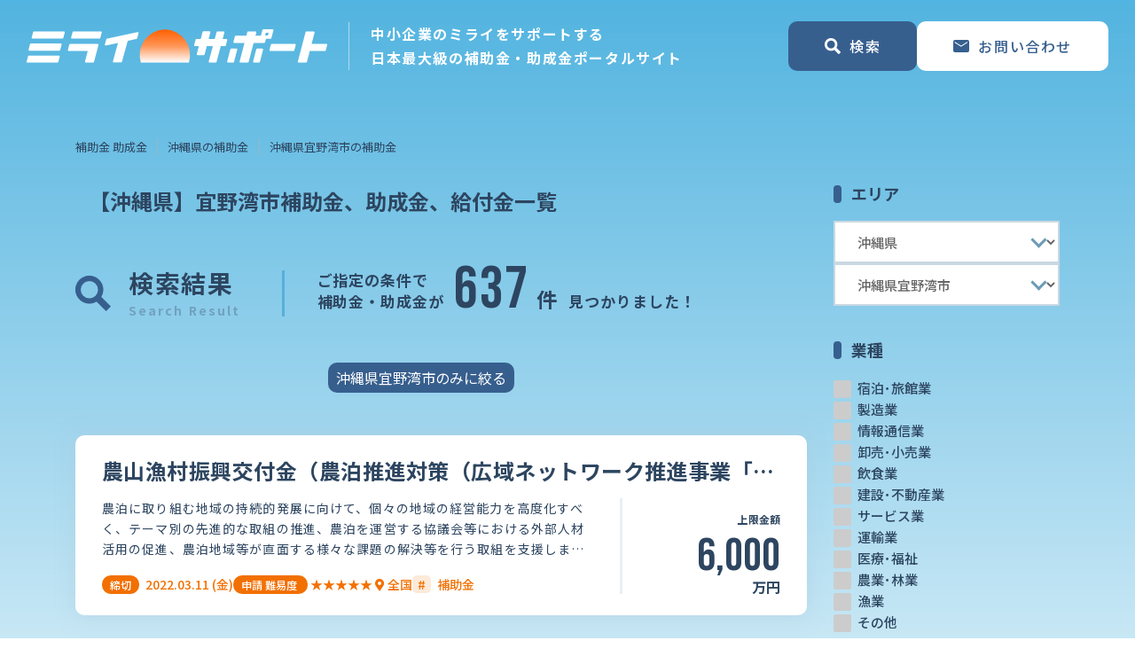

--- FILE ---
content_type: text/html; charset=utf-8
request_url: https://www.mirasapo.jp/subsidy/okinawa/1100?page=2
body_size: 89834
content:
<!DOCTYPE html>
<html lang="ja">
<head>
  <meta charset="UTF-8" />
  <meta http-equiv="X-UA-Compatible" content="IE=edge" />
  <meta name="viewport" content="width=device-width, initial-scale=1.0" />
  <title>
【沖縄県】宜野湾市補助金、助成金、給付金一覧！現在637件公募中</title>

  <link rel="stylesheet" href="/public/assets/css/swiper.min.css" />
  <link rel="stylesheet" href="/public/assets/css/bootstrap-reboot.min.css" />
  <link rel="stylesheet" href="/public/assets/css/bootstrap-grid.min.css" />
  <link rel="stylesheet" href="https://cdnjs.cloudflare.com/ajax/libs/font-awesome/5.15.4/css/all.min.css"
  integrity="sha512-1ycn6IcaQQ40/MKBW2W4Rhis/DbILU74C1vSrLJxCq57o941Ym01SwNsOMqvEBFlcgUa6xLiPY/NS5R+E6ztJQ=="
  crossorigin="anonymous" referrerpolicy="no-referrer" />

  <link rel="stylesheet" media="all" href="/assets/public/subsidy/application-94461bc7668e04a30cbe910a81fd0d5776596745540b0a7c17c7360eb15034b9.css" data-turbolinks-track="reload" />
  <script src="/assets/public/application-900e3d3e1110ef12ff01c98e29f4212a6b2d67663f90d674772fd0a442059291.js" data-turbolinks-track="reload"></script>
  <link rel="shortcut icon" href="/favicon.png">

  
  
      <meta name='description' content='沖縄県宜野湾市の企業や個人が受給できる可能性が高い補助金、助成金、給付金を一覧で掲載しています。'>
      <meta property='og:url' content='https://www.mirasapo.jp/subsidy/okinawa/1100?page=2' />
    <meta property='og:type' content='article' />
    <meta property='og:title' content='沖縄県宜野湾市の補助金、助成金、給付金一覧' />
    <meta property='og:description' content='沖縄県宜野湾市の企業や個人が受給できる可能性が高い補助金、助成金、給付金を一覧で掲載しています。' />
    <meta property='og:site_name' content='ミライサポート - 日本最大級の補助金、助成金、給付金のポータルサイト' />
    <meta property='og:image' content='https://www.mirasapo.jp/img/ogp.png' />
    
    <link rel='canonical' href='https://www.mirasapo.jp/subsidy/okinawa/1100?page=2'>

  <meta name="csrf-param" content="authenticity_token" />
<meta name="csrf-token" content="r06qffcSH6hv8AzifvzvnwUIo9uKALO1XPml1d_hm2liz-dUQim-7SotL-6JaDD2pa4JBGdx-JXQjX6Y8wkV3g" />
  

  
  
    <!-- Google Tag Manager -->
    <script>(function(w,d,s,l,i){w[l]=w[l]||[];w[l].push({'gtm.start':
    new Date().getTime(),event:'gtm.js'});var f=d.getElementsByTagName(s)[0],
    j=d.createElement(s),dl=l!='dataLayer'?'&l='+l:'';j.async=true;j.src=
    'https://www.googletagmanager.com/gtm.js?id='+i+dl;f.parentNode.insertBefore(j,f);
    })(window,document,'script','dataLayer','GTM-P8ZBWBQ');</script>
    <!-- End Google Tag Manager -->
</head>

<body>
  <!-- Google Tag Manager (noscript) -->
<noscript><iframe src="https://www.googletagmanager.com/ns.html?id=GTM-P8ZBWBQ"
height="0" width="0" style="display:none;visibility:hidden"></iframe></noscript>
<!-- End Google Tag Manager (noscript) -->

<header class="header">
  <!-- ナビゲーションバー -->
  <nav class="navbar">
    <div class="navbar-brand ">

        <div class="navbar-logo">
          <a href="/subsidy">
            <img src="/img/logo.svg" alt="ミライサポート - 日本最大級の補助金、助成金、給付金のポータルサイト" class="logo">
</a>        </div>
      <p class="navbar-lead">
        中小企業のミライをサポートする<br class="d-none d-xl-inline" />
        日本最大級の補助金・助成金ポータルサイト
      </p>
    </div>

    <ul class="navbar-nav">
      <li class="nav-item">
        <div class="cv-item">
          <a class="btn btn-blue cv" id="nav-search" href="#">
            <img src="/img/icon_map-search_white.svg" class="icon icon-search" alt="search" />
            <span>検索</span>
          </a>
          <a class="btn btn-blue cv flip d-none d-lg-flex" href="/contact/new">
            <img src="/img/icon_mail_blue.svg" class="icon icon-mail" alt="contact" />
            <span>お問い合わせ</span>
</a>        </div>
      </li>
    </ul>

    <button class="nav-close btn btn-blue close">
      <span class="icon"></span>
      <span>閉じる</span>
    </button>
  </nav>

  <!-- 検索メニュー -->
  <nav class="search-menu">
    <form class="form-search form-blue" action="/subsidies" accept-charset="UTF-8" method="get">
      <div class="menu-panel">
        <div class="panel-header">
          <span class="menu-title">エリア</span>
        </div>
        <ul class="panel-list selects">
          <li class="list-item">
            <div class="custom-select">
              <select class="select-area" name="search[prefecture_id]" id="search_prefecture_id"><option value="">すべて</option>
<optgroup label="北海道地方" 北海道="1"><option value="1">北海道</option></optgroup><optgroup label="東北地方" 青森県="2" 岩手県="3" 宮城県="4" 秋田県="5" 山形県="6" 福島県="7"><option value="2">青森県</option>
<option value="3">岩手県</option>
<option value="4">宮城県</option>
<option value="5">秋田県</option>
<option value="6">山形県</option>
<option value="7">福島県</option></optgroup><optgroup label="関東地方" 茨城県="8" 栃木県="9" 群馬県="10" 埼玉県="11" 千葉県="12" 東京都="13" 神奈川県="14"><option value="8">茨城県</option>
<option value="9">栃木県</option>
<option value="10">群馬県</option>
<option value="11">埼玉県</option>
<option value="12">千葉県</option>
<option value="13">東京都</option>
<option value="14">神奈川県</option></optgroup><optgroup label="中部地方" 新潟県="15" 富山県="16" 石川県="17" 福井県="18" 山梨県="19" 長野県="20" 岐阜県="21" 静岡県="22" 愛知県="23"><option value="15">新潟県</option>
<option value="16">富山県</option>
<option value="17">石川県</option>
<option value="18">福井県</option>
<option value="19">山梨県</option>
<option value="20">長野県</option>
<option value="21">岐阜県</option>
<option value="22">静岡県</option>
<option value="23">愛知県</option></optgroup><optgroup label="近畿地方" 三重県="24" 滋賀県="25" 京都府="26" 大阪府="27" 兵庫県="28" 奈良県="29" 和歌山県="30"><option value="24">三重県</option>
<option value="25">滋賀県</option>
<option value="26">京都府</option>
<option value="27">大阪府</option>
<option value="28">兵庫県</option>
<option value="29">奈良県</option>
<option value="30">和歌山県</option></optgroup><optgroup label="中国地方" 鳥取県="31" 島根県="32" 岡山県="33" 広島県="34" 山口県="35"><option value="31">鳥取県</option>
<option value="32">島根県</option>
<option value="33">岡山県</option>
<option value="34">広島県</option>
<option value="35">山口県</option></optgroup><optgroup label="四国地方" 徳島県="36" 香川県="37" 愛媛県="38" 高知県="39"><option value="36">徳島県</option>
<option value="37">香川県</option>
<option value="38">愛媛県</option>
<option value="39">高知県</option></optgroup><optgroup label="九州地方" 福岡県="40" 佐賀県="41" 長崎県="42" 熊本県="43" 大分県="44" 宮崎県="45" 鹿児島県="46"><option value="40">福岡県</option>
<option value="41">佐賀県</option>
<option value="42">長崎県</option>
<option value="43">熊本県</option>
<option value="44">大分県</option>
<option value="45">宮崎県</option>
<option value="46">鹿児島県</option></optgroup><optgroup label="沖縄地方" 沖縄県="47"><option selected="selected" value="47">沖縄県</option></optgroup><optgroup label="その他" 全国="48" その他="49"><option value="48">全国</option>
<option value="49">その他</option></optgroup></select>
            </div>
          </li>
          <li class="list-item ">
            <div class="custom-select">
              <select name="search[area_id]" id="search_area_id"><option value="">すべて</option>
<option selected="selected" value="1100">沖縄県宜野湾市</option></select>
            </div>
          </li>
        </ul>
      </div>
      <div class="menu-panel">
        <div class="panel-header">
          <span class="menu-title">業種</span>
          <!-- <button class="option-clear">全て外す</button> -->
        </div>
        <ul class="panel-list options">

            <li class="list-item">
              <input id="search_industry_27_header" type="checkbox" value="宿泊･旅館業" name="search[industry_labels][]" />
              <label for="search_industry_27_header">宿泊･旅館業</label>
            </li>
            <li class="list-item">
              <input id="search_industry_5_header" type="checkbox" value="製造業" name="search[industry_labels][]" />
              <label for="search_industry_5_header">製造業</label>
            </li>
            <li class="list-item">
              <input id="search_industry_7_header" type="checkbox" value="情報通信業" name="search[industry_labels][]" />
              <label for="search_industry_7_header">情報通信業</label>
            </li>
            <li class="list-item">
              <input id="search_industry_21_header" type="checkbox" value="卸売･小売業" name="search[industry_labels][]" />
              <label for="search_industry_21_header">卸売･小売業</label>
            </li>
            <li class="list-item">
              <input id="search_industry_22_header" type="checkbox" value="飲食業" name="search[industry_labels][]" />
              <label for="search_industry_22_header">飲食業</label>
            </li>
            <li class="list-item">
              <input id="search_industry_23_header" type="checkbox" value="建設･不動産業" name="search[industry_labels][]" />
              <label for="search_industry_23_header">建設･不動産業</label>
            </li>
            <li class="list-item">
              <input id="search_industry_24_header" type="checkbox" value="サービス業" name="search[industry_labels][]" />
              <label for="search_industry_24_header">サービス業</label>
            </li>
            <li class="list-item">
              <input id="search_industry_25_header" type="checkbox" value="運輸業" name="search[industry_labels][]" />
              <label for="search_industry_25_header">運輸業</label>
            </li>
            <li class="list-item">
              <input id="search_industry_26_header" type="checkbox" value="医療･福祉" name="search[industry_labels][]" />
              <label for="search_industry_26_header">医療･福祉</label>
            </li>
            <li class="list-item">
              <input id="search_industry_1_header" type="checkbox" value="農業･林業" name="search[industry_labels][]" />
              <label for="search_industry_1_header">農業･林業</label>
            </li>
            <li class="list-item">
              <input id="search_industry_2_header" type="checkbox" value="漁業" name="search[industry_labels][]" />
              <label for="search_industry_2_header">漁業</label>
            </li>
            <li class="list-item">
              <input id="search_industry_28_header" type="checkbox" value="その他" name="search[industry_labels][]" />
              <label for="search_industry_28_header">その他</label>
            </li>

        </ul>
      </div>
      <div class="menu-panel">
        <div class="panel-header">
          <span class="menu-title">利用用途</span>
          <!-- <button class="option-clear">全て外す</button> -->
        </div>
        <ul class="panel-list options">
          <li class="list-item">
            <input id="search_category_1_header" type="checkbox" value="business" name="search[category_keys][]" />
            <label for="search_category_1_header">経営改善・経営強化</label>
          </li>
          <li class="list-item">
            <input id="search_category_2_header" type="checkbox" value="sales" name="search[category_keys][]" />
            <label for="search_category_2_header">販路拡大</label>
          </li>
          <li class="list-item">
            <input id="search_category_3_header" type="checkbox" value="abroad" name="search[category_keys][]" />
            <label for="search_category_3_header">海外展開</label>
          </li>
          <li class="list-item">
            <input id="search_category_4_header" type="checkbox" value="investment" name="search[category_keys][]" />
            <label for="search_category_4_header">設備投資</label>
          </li>
          <li class="list-item">
            <input id="search_category_5_header" type="checkbox" value="it" name="search[category_keys][]" />
            <label for="search_category_5_header">IT導入</label>
          </li>
          <li class="list-item">
            <input id="search_category_6_header" type="checkbox" value="hiring" name="search[category_keys][]" />
            <label for="search_category_6_header">人材採用・雇用</label>
          </li>
          <li class="list-item">
            <input id="search_category_7_header" type="checkbox" value="education" name="search[category_keys][]" />
            <label for="search_category_7_header">人材育成・福利厚生</label>
          </li>
          <li class="list-item">
            <input id="search_category_8_header" type="checkbox" value="intellectual_assets" name="search[category_keys][]" />
            <label for="search_category_8_header">特許・知的財産</label>
          </li>
          <li class="list-item">
            <input id="search_category_9_header" type="checkbox" value="entrepreneurship" name="search[category_keys][]" />
            <label for="search_category_9_header">起業・創業</label>
          </li>
          <li class="list-item">
            <input id="search_category_10_header" type="checkbox" value="inheritance" name="search[category_keys][]" />
            <label for="search_category_10_header">事業承継</label>
          </li>
          <li class="list-item">
            <input id="search_category_11_header" type="checkbox" value="disaster" name="search[category_keys][]" />
            <label for="search_category_11_header">災害・被災者支援</label>
          </li>
          <li class="list-item">
            <input id="search_category_12_header" type="checkbox" value="covid" name="search[category_keys][]" />
            <label for="search_category_12_header">コロナ関連</label>
          </li>
          <li class="list-item">
            <input id="search_category_13_header" type="checkbox" value="energy" name="search[category_keys][]" />
            <label for="search_category_13_header">環境・省エネ</label>
          </li>
          <li class="list-item">
            <input id="search_category_14_header" type="checkbox" value="remotework" name="search[category_keys][]" />
            <label for="search_category_14_header">テレワーク</label>
          </li>
        </ul>
      </div>
      <div class="menu-panel wide">
        <div class="panel-header">
          <span class="menu-title">キーワード</span>
        </div>
        <ul class="panel-list keywords">
          <li class="list-item">
            <input placeholder="キーワード検索" type="text" name="search[keyword]" id="search_keyword" />
          </li>
        </ul>
      </div>
      <div class="search-footer">
        <div class="select-col">

          <div class="switch">

              <input id="search_target_switch_header26" type="radio" value="企業" checked="checked" name="search[target_label]" />
              <label for="search_target_switch_header26">企業</label>
              <input id="search_target_switch_header27" type="radio" value="団体" name="search[target_label]" />
              <label for="search_target_switch_header27">団体</label>
          </div>
          <div class="check">
            <input id="search_active_header" type="checkbox" value="true" name="search[active]" />
            <label for="search_active_header">受付中のみ</label>
          </div>
        </div>
        <div class="button-col">
          <button type="submit" class="btn btn-orange search">
            <span class="fas fa-search icon"></span>
            <span>補助金・助成金を検索</span>
          </button>
        </div>
      </div>
</form>  </nav>
  
</header>

  <main class="">
    <section class="container-xl container-no-padding">
      <div class="row no-gutters">
        <nav class="col-12">
              <ol class="breadcrumb"><li class="breadcrumb-item"><a href="/subsidy">補助金 助成金</a></li><li class="breadcrumb-item"><a href="/subsidy/okinawa">沖縄県の補助金</a></li><li class="breadcrumb-item active">沖縄県宜野湾市の補助金</li></ol>

        </nav>
      </div>
    </section>
    <section class="container-xl">
      <div class="row">
        <div class="main col-12 col-lg-9">
          



<div class="main-header">
  <div class="col">
    <h1>【沖縄県】宜野湾市補助金、助成金、給付金一覧</h1>
  </div>
</div>
<div class="main-header">
  <div class="head-icon">
    <img src="/img/icon_map-search_blue.svg" class="icon icon-search" alt="search" />
  </div>
  <div class="head-title search border-right">
    <span class="upper">検索結果</span>
    <span class="lower">Search Result</span>
  </div>
  <h2 class="main-title">
    <span class="text">ご指定の条件で<br />補助金・助成金が</span>
    <strong class="summary">
      <span class="count">637</span>
      <span class="unit">件</span>
    </strong>
    <span class="text">見つかりました！</span>
  </h2>
</div>

<div class="row">
  <div class="col">
    
  <div class="row mb-5">
    <div class="col-6 offset-3 col-sm-4 offset-sm-4">
      <a class="btn btn-sm btn-blue p-2 rounded-pill" href="/subsidy/okinawa/1100?exclude=true&amp;page=1">沖縄県宜野湾市のみに絞る</a>
    </div>
  </div>


  </div>
</div>

<!-- メイン本文 -->
<div class="main-topic">
  <div class="row row-cols-1 no-gutters">
      <div class="col mb-3 mb-md-5">
  <div class="card card-pickup">
    <a class="card-link" href="/subsidy/3233">
      <div class="card-header">
        <h3 class="title">
          農山漁村振興交付金（農泊推進対策（広域ネットワーク推進事業「経営能力を高度化するための研修・専門家派遣事業」））
        </h3>
      </div>
</a>    <div class="card-body">
      <div class="overview">
        <div class="description">
          <span>
            農泊に取り組む地域の持続的発展に向けて、個々の地域の経営能力を高度化すべく、テーマ別の先進的な取組の推進、農泊を運営する協議会等における外部人材活用の促進、農泊地域等が直面する様々な課題の解決等を行う取組を支援します。
          </span>
        </div>
        <div class="overview-footer">
          <div class="status status-orange">
            <div class="status-item">
              <div class="status-main">

                <span class="badge">締切</span>
                <span class="tag">
                    2022.03.11
                    <span class="d-none d-md-inline">
                      (金)
                    </span>
                </span>

              </div>
            </div>

            <div class="status-item">
              <div class="status-main">
                <span class="badge">
                  <span class="d-none d-md-inline">申請</span>
                  難易度
                </span>
                <span class="tag">
                  ★★★★★
                </span>
              </div>
            </div>
          </div>
          <div class="status status-orange">
            <div class="status-item">
                <a href="/subsidy/all/29">
                  <span class="tag"><i class="fas fa-map-marker-alt"></i>  全国</span>
</a>            </div>
              <div class="status-item">
                <span class="badge-hash">#</span>
                <span class="tag">補助金</span>
              </div>
          </div>
            <div class="pricetag">
              <div class="title">
                上限<br class="d-inline d-md-none" />金額
              </div>
              <div class="price">
                <span class="amount">
                    <span class="number">6,000</span>
                </span>
                <span class="currency">万円</span>
              </div>
            </div>
        </div>
      </div>
    </div>
  </div>
</div>
      <div class="col mb-3 mb-md-5">
  <div class="card card-pickup">
    <a class="card-link" href="/subsidy/1662">
      <div class="card-header">
        <h3 class="title">
          採種園等の造成・改良等モデル的な取組
        </h3>
      </div>
</a>    <div class="card-body">
      <div class="overview">
        <div class="description">
          <span>
            戦後造成された人工林が本格的な利用期を迎えている中、森林資源を循環利用していくためには、主伐後の再造林を確実に行うことが重要であり、このためには優良な種苗の確保と供給が不可欠であります。
特に、近年、造林コストの早期回収が期待できる早生樹や特定母樹の活用が注目され、各地で施業技術の開発に向けた実証的な取組が行われており、これらの種穂の採取源を早急に確保していく必要があります。
このため、...
          </span>
        </div>
        <div class="overview-footer">
          <div class="status status-orange">
            <div class="status-item">
              <div class="status-main">

                <span class="badge">締切</span>
                <span class="tag">
                    2022.03.04
                    <span class="d-none d-md-inline">
                      (金)
                    </span>
                </span>

              </div>
            </div>

            <div class="status-item">
              <div class="status-main">
                <span class="badge">
                  <span class="d-none d-md-inline">申請</span>
                  難易度
                </span>
                <span class="tag">
                  ★★★★☆
                </span>
              </div>
            </div>
          </div>
          <div class="status status-orange">
            <div class="status-item">
                <a href="/subsidy/all/29">
                  <span class="tag"><i class="fas fa-map-marker-alt"></i>  全国</span>
</a>            </div>
          </div>
            <div class="pricetag">
              <div class="title">
                上限<br class="d-inline d-md-none" />金額
              </div>
              <div class="price">
                <span class="amount">
                    <span class="number">730</span>
                </span>
                <span class="currency">万円</span>
              </div>
            </div>
        </div>
      </div>
    </div>
  </div>
</div>
      <div class="col mb-3 mb-md-5">
  <div class="card card-pickup">
    <a class="card-link" href="/subsidy/54205">
      <div class="card-header">
        <h3 class="title">
          沖縄県交通事業者安全・安心確保支援事業
        </h3>
      </div>
</a>    <div class="card-body">
      <div class="overview">
        <div class="description">
          <span>
            新型コロナウイルス感染症の長期化及び、原油価格・物価高騰等の影響を強くうけた交通事業者は、厳しい経営環境におかれています。
交通事業者の運行継続を支援するため、補助金を支給します。
          </span>
        </div>
        <div class="overview-footer">
          <div class="status status-orange">
            <div class="status-item">
              <div class="status-main">

                <span class="badge">締切</span>
                <span class="tag">
                    2023.06.30
                    <span class="d-none d-md-inline">
                      (金)
                    </span>
                </span>

              </div>
            </div>

            <div class="status-item">
              <div class="status-main">
                <span class="badge">
                  <span class="d-none d-md-inline">申請</span>
                  難易度
                </span>
                <span class="tag">
                  ★☆☆☆☆
                </span>
              </div>
            </div>
          </div>
          <div class="status status-orange">
            <div class="status-item">
                <a href="/subsidy/okinawa/1">
                  <span class="tag"><i class="fas fa-map-marker-alt"></i>  沖縄県</span>
</a>            </div>
              <div class="status-item">
                <span class="badge-hash">#</span>
                <span class="tag">補助金</span>
              </div>
          </div>
            <div class="pricetag">
              <div class="title">
                上限<span class="d-none d-md-inline"></span><br class="d-inline d-md-none" />金額
              </div>
              <div class="price">
                <span class="amount">
                  <span class="number">-</span>
                  <span class="currency"></span>
                </span>
              </div>
            </div>
        </div>
      </div>
    </div>
  </div>
</div>
      <div class="col mb-3 mb-md-5">
  <div class="card card-pickup">
    <a class="card-link" href="/subsidy/260">
      <div class="card-header">
        <h3 class="title">
          水田農業高収益作物導入推進事業（全国推進）
        </h3>
      </div>
</a>    <div class="card-body">
      <div class="overview">
        <div class="description">
          <span>
            令和4年度持続的生産強化対策事業のうち時代を拓く園芸産地づくり支援のうち水田農業高収益作物導入推進事業（全国推進）の事業実施主体を以下のとおり公募します。
なお、本事業は、令和4年度政府予算案に基づいて行うものであるため、成立後の予算の内容により、事業内容、予算額等の変更があり得ることをあらかじめ御承認の上、御応募ください。
          </span>
        </div>
        <div class="overview-footer">
          <div class="status status-orange">
            <div class="status-item">
              <div class="status-main">

                <span class="badge">締切</span>
                <span class="tag">
                    2022.02.22
                    <span class="d-none d-md-inline">
                      (火)
                    </span>
                </span>

              </div>
            </div>

            <div class="status-item">
              <div class="status-main">
                <span class="badge">
                  <span class="d-none d-md-inline">申請</span>
                  難易度
                </span>
                <span class="tag">
                  ★★★★★
                </span>
              </div>
            </div>
          </div>
          <div class="status status-orange">
            <div class="status-item">
                <a href="/subsidy/all/29">
                  <span class="tag"><i class="fas fa-map-marker-alt"></i>  全国</span>
</a>            </div>
          </div>
            <div class="pricetag">
              <div class="title">
                上限<br class="d-inline d-md-none" />金額
              </div>
              <div class="price">
                <span class="amount">
                    <span class="number">2,500</span>
                </span>
                <span class="currency">万円</span>
              </div>
            </div>
        </div>
      </div>
    </div>
  </div>
</div>
      <div class="col mb-3 mb-md-5">
  <div class="card card-pickup">
    <a class="card-link" href="/subsidy/54050">
      <div class="card-header">
        <h3 class="title">
          探究的な学び支援補助金2023
        </h3>
      </div>
</a>    <div class="card-body">
      <div class="overview">
        <div class="description">
          <span>
            本事業は、学校等教育機関に探究学習等サービスを導入する探究的な学び支援事業者に対して、その導入に要する経費を補助する制度です。探究的な学び支援事業者が補助金の申請者となり、学校等設置者及び学校等教育機関等と連携し、探究学習等サービスの導入促進を図ります。各学校設置者及び学校等教育機関の皆様におきましては、各々の教育方針を前提に、 探究的な学び支援事業者からの手厚いサポートのもと、長期の継続的...
          </span>
        </div>
        <div class="overview-footer">
          <div class="status status-orange">
            <div class="status-item">
              <div class="status-main">

                <span class="badge">締切</span>
                <span class="tag">
                    2023.07.31
                    <span class="d-none d-md-inline">
                      (月)
                    </span>
                </span>

              </div>
            </div>

            <div class="status-item">
              <div class="status-main">
                <span class="badge">
                  <span class="d-none d-md-inline">申請</span>
                  難易度
                </span>
                <span class="tag">
                  ★☆☆☆☆
                </span>
              </div>
            </div>
          </div>
          <div class="status status-orange">
            <div class="status-item">
                <a href="/subsidy/all/29">
                  <span class="tag"><i class="fas fa-map-marker-alt"></i>  全国</span>
</a>            </div>
              <div class="status-item">
                <span class="badge-hash">#</span>
                <span class="tag">補助金</span>
              </div>
          </div>
            <div class="pricetag">
              <div class="title">
                上限<span class="d-none d-md-inline"></span><br class="d-inline d-md-none" />金額
              </div>
              <div class="price">
                <span class="amount">
                  <span class="number">-</span>
                  <span class="currency"></span>
                </span>
              </div>
            </div>
        </div>
      </div>
    </div>
  </div>
</div>
      <div class="col mb-3 mb-md-5">
  <div class="card card-pickup">
    <a class="card-link" href="/subsidy/47557">
      <div class="card-header">
        <h3 class="title">
          共同・協業販路開拓支援補助金
        </h3>
      </div>
</a>    <div class="card-body">
      <div class="overview">
        <div class="description">
          <span>
            地域振興等機関（※）が主体的・中心的な役割を担い、複数の中小企業・小規模事業者の商品・サービスの販路開拓を支援する取り組みを支援し、地域の雇用や産業を支える中小企業・小規模事業者の中長期的な商品展開力・販売力の向上を図る事業です。
※地域に根付いた企業の販路開拓を支援する機関（商工会、商工会議所、商工会連合会、中小企業団体中央会、商店街振興組合、その他要件を満たす法人）
          </span>
        </div>
        <div class="overview-footer">
          <div class="status status-orange">
            <div class="status-item">
              <div class="status-main">

                <span class="badge">締切</span>
                <span class="tag">
                    2023.05.16
                    <span class="d-none d-md-inline">
                      (火)
                    </span>
                </span>

              </div>
            </div>

            <div class="status-item">
              <div class="status-main">
                <span class="badge">
                  <span class="d-none d-md-inline">申請</span>
                  難易度
                </span>
                <span class="tag">
                  ★★★★★
                </span>
              </div>
            </div>
          </div>
          <div class="status status-orange">
            <div class="status-item">
                <a href="/subsidy/all/29">
                  <span class="tag"><i class="fas fa-map-marker-alt"></i>  全国</span>
</a>            </div>
              <div class="status-item">
                <span class="badge-hash">#</span>
                <span class="tag">補助金</span>
              </div>
          </div>
            <div class="pricetag">
              <div class="title">
                上限<br class="d-inline d-md-none" />金額
              </div>
              <div class="price">
                <span class="amount">
                    <span class="number">5,000</span>
                </span>
                <span class="currency">万円</span>
              </div>
            </div>
        </div>
      </div>
    </div>
  </div>
</div>
      <div class="col mb-3 mb-md-5">
  <div class="card card-pickup">
    <a class="card-link" href="/subsidy/60371">
      <div class="card-header">
        <h3 class="title">
          ディープテック・スタートアップ支援基金/国際共同研究開発
        </h3>
      </div>
</a>    <div class="card-body">
      <div class="overview">
        <div class="description">
          <span>
            ディープテック・スタートアップが海外市場への展開を目的として海外企業と行う共同研究開発に対し、NEDOと相手国側のイノベーション支援機関（公的支援機関）が並行して、それぞれ自国企業の研究開発費用の一部の助成等を行います。相手国側の公的支援機関が実施する公募の応募要件や助成規模は、国によって異なります。本事業では、NEDOは、相手国側事業者が相手国側の公的支援機関から支援を受けることを前提とし...
          </span>
        </div>
        <div class="overview-footer">
          <div class="status status-orange">
            <div class="status-item">
              <div class="status-main">

                <span class="badge">締切</span>
                <span class="tag">
                    2024.01.31
                    <span class="d-none d-md-inline">
                      (水)
                    </span>
                </span>

              </div>
            </div>

            <div class="status-item">
              <div class="status-main">
                <span class="badge">
                  <span class="d-none d-md-inline">申請</span>
                  難易度
                </span>
                <span class="tag">
                  ★★★★★
                </span>
              </div>
            </div>
          </div>
          <div class="status status-orange">
            <div class="status-item">
                <a href="/subsidy/all/29">
                  <span class="tag"><i class="fas fa-map-marker-alt"></i>  全国</span>
</a>            </div>
              <div class="status-item">
                <span class="badge-hash">#</span>
                <span class="tag">助成金</span>
              </div>
          </div>
            <div class="pricetag">
              <div class="title">
                上限<br class="d-inline d-md-none" />金額
              </div>
              <div class="price">
                <span class="amount">
                    <span class="number">1</span>
                </span>
                <span class="currency">億円</span>
              </div>
            </div>
        </div>
      </div>
    </div>
  </div>
</div>
      <div class="col mb-3 mb-md-5">
  <div class="card card-pickup">
    <a class="card-link" href="/subsidy/43703">
      <div class="card-header">
        <h3 class="title">
          事業再構築補助金
        </h3>
      </div>
</a>    <div class="card-body">
      <div class="overview">
        <div class="description">
          <span>
            新型コロナウイルス感染症の影響が長期化し、当面の需要や売り上げの回復が期待しづらい中、ポストコロナ・ウィズコロナ時代の経済社会の変化に対応するために中小企業等の事業再構築を支援することで、日本経済の構造転換を促すことが重要です。そのため、新分野展開、事業転換、業種転換、業態転換、又は事業再編という思い切った事業再構築に意欲を有する中小企業等の挑戦を支援します。
          </span>
        </div>
        <div class="overview-footer">
          <div class="status status-orange">
            <div class="status-item">
              <div class="status-main">

                <span class="badge">締切</span>
                <span class="tag">
                    2023.10.06
                    <span class="d-none d-md-inline">
                      (金)
                    </span>
                </span>

              </div>
            </div>

            <div class="status-item">
              <div class="status-main">
                <span class="badge">
                  <span class="d-none d-md-inline">申請</span>
                  難易度
                </span>
                <span class="tag">
                  ★★★★★
                </span>
              </div>
            </div>
          </div>
          <div class="status status-orange">
            <div class="status-item">
                <a href="/subsidy/all/29">
                  <span class="tag"><i class="fas fa-map-marker-alt"></i>  全国</span>
</a>            </div>
              <div class="status-item">
                <span class="badge-hash">#</span>
                <span class="tag">補助金</span>
              </div>
          </div>
            <div class="pricetag">
              <div class="title">
                上限<br class="d-inline d-md-none" />金額
              </div>
              <div class="price">
                <span class="amount">
                    <span class="number">1</span>
                      <span class="unit">億</span>
                    <span class="number">5,000</span>
                </span>
                <span class="currency">万円</span>
              </div>
            </div>
        </div>
      </div>
    </div>
  </div>
</div>
      <div class="col mb-3 mb-md-5">
  <div class="card card-pickup">
    <a class="card-link" href="/subsidy/46203">
      <div class="card-header">
        <h3 class="title">
          地域経済政策推進事業費補助金（輸送等手段の確保支援事業）
        </h3>
      </div>
</a>    <div class="card-body">
      <div class="overview">
        <div class="description">
          <span>
            本事業は、東京電力福島第一原子力発電所の事故に伴い避難指示等の対象となった福島県田村市、南相馬市、川俣町、広野町、楢葉町、富岡町、川内村、大熊町、双葉町、浪江町、葛尾村及び飯舘村（以下、「12市町村」という。）において、補助事業者による12市町村の住民等を対象とした衣・食・医等に関する生活関連商品等の提供や広域的な移動サービスの提供に必要となる輸送手段を確保する事業、並びに、企業活動に必要と...
          </span>
        </div>
        <div class="overview-footer">
          <div class="status status-orange">
            <div class="status-item">
              <div class="status-main">

                <span class="badge">締切</span>
                <span class="tag">
                    2023.02.22
                    <span class="d-none d-md-inline">
                      (水)
                    </span>
                </span>

              </div>
            </div>

            <div class="status-item">
              <div class="status-main">
                <span class="badge">
                  <span class="d-none d-md-inline">申請</span>
                  難易度
                </span>
                <span class="tag">
                  ★★☆☆☆
                </span>
              </div>
            </div>
          </div>
          <div class="status status-orange">
            <div class="status-item">
                <a href="/subsidy/all/29">
                  <span class="tag"><i class="fas fa-map-marker-alt"></i>  全国</span>
</a>            </div>
              <div class="status-item">
                <span class="badge-hash">#</span>
                <span class="tag">補助金</span>
              </div>
          </div>
            <div class="pricetag">
              <div class="title">
                上限<br class="d-inline d-md-none" />金額
              </div>
              <div class="price">
                <span class="amount">
                    <span class="number">70</span>
                </span>
                <span class="currency">万円</span>
              </div>
            </div>
        </div>
      </div>
    </div>
  </div>
</div>
      <div class="col mb-3 mb-md-5">
  <div class="card card-pickup">
    <a class="card-link" href="/subsidy/60302">
      <div class="card-header">
        <h3 class="title">
          令和5年5月28日から7月20日までの間の豪雨及び暴風雨による災害により被害を受けた農業者の皆さま向けに金利負担軽減措置
        </h3>
      </div>
</a>    <div class="card-body">
      <div class="overview">
        <div class="description">
          <span>
            日本政策金融公庫（略称：日本公庫）は、令和5年5月28日から7月20日までの間の豪雨及び暴風雨による災害により被害を受けた農業者の皆さまに対して、8月25日付で金利負担軽減措置の取扱いを開始しました。
被害を受けた農業者の皆さまからのご相談については、本店農林水産事業本部（フリーダイヤル：0120-926478）及び各支店農林水産事業で受け付けています。
日本公庫は、このたびの災害により被害...
          </span>
        </div>
        <div class="overview-footer">
          <div class="status status-orange">
            <div class="status-item">
              <div class="status-main">

                <span class="badge">締切</span>
                <span class="tag">
                    <span style="font-size:1.4rem; line-height: 100%;">-</span>
                </span>

              </div>
            </div>

            <div class="status-item">
              <div class="status-main">
                <span class="badge">
                  <span class="d-none d-md-inline">申請</span>
                  難易度
                </span>
                <span class="tag">
                  ★☆☆☆☆
                </span>
              </div>
            </div>
          </div>
          <div class="status status-orange">
            <div class="status-item">
                <a href="/subsidy/all/29">
                  <span class="tag"><i class="fas fa-map-marker-alt"></i>  全国</span>
</a>            </div>
              <div class="status-item">
                <span class="badge-hash">#</span>
                <span class="tag">融資</span>
              </div>
          </div>
            <div class="pricetag">
              <div class="title">
                上限<span class="d-none d-md-inline"></span><br class="d-inline d-md-none" />金額
              </div>
              <div class="price">
                <span class="amount">
                  <span class="number">-</span>
                  <span class="currency"></span>
                </span>
              </div>
            </div>
        </div>
      </div>
    </div>
  </div>
</div>
  </div>
  <div class="row no-gutters mb-5">
    
  <nav class="col-12 mt-3">
    <ul class="pagination">
      <li class="page-item">
  <a class="page-link" href="/subsidy/okinawa/1100">&laquo;</a>
</li>

      <li class="page-item">
  <a rel="prev" class="page-link" href="/subsidy/okinawa/1100">&lsaquo;</a>
</li>

            <li class="page-item">
    <a rel="prev" class="page-link" href="/subsidy/okinawa/1100">1</a>
  </li>

            <li class="page-item active">
    <a data-remote="false" class="page-link">2</a>
  </li>

            <li class="page-item">
    <a rel="next" class="page-link" href="/subsidy/okinawa/1100?page=3">3</a>
  </li>

      <li class="page-item">
  <a rel="next" class="page-link" href="/subsidy/okinawa/1100?page=3">&rsaquo;</a>
</li>

      <li class="page-item">
  <a class="page-link" href="/subsidy/okinawa/1100?page=64">&raquo;</a>
</li>

    </ul>
  </nav>

  </div>
</div>


<!-- ジャンボトロン（キービジュアル） -->
<div class="jumbotron">
  <div class="jumbotron_wrap">
    <!-- ヘッダーロゴ -->

    <!-- 検索フォーム -->
    <form class="form-search form-blue" action="/subsidies" accept-charset="UTF-8" method="get">
      <!-- 検索ヘッダー -->
      <div class="search-header">
        <!-- PRエリア -->
        <div class="header-col">
          <div class="pr-grid">
            <div class="pr-block">
              <div class="title">専門家とのマッチング</div>
              <div class="pr">
                <span class="title month">月間</span>
                <span class="count">500</span>
                <span class="unit">件</span>
              </div>
            </div>
            <div class="pr-block">
              <div class="title">申請サポート（有料）</div>
              <div class="pr">
                <span class="title">満足度</span>
                <span class="count">96</span>
                <span class="unit percent">%</span>
              </div>
            </div>
            <div class="pr-summary">
              <span class="title">日本<br />最大級</span>
              <span class="count">
                16100
              </span>
              <span class="unit">件</span>
            </div>
          </div>
        </div>
        <!-- 入力エリア -->
        <div class="header-col">
          <div class="input-grid">
            <div class="input-group">
              <label for="search_prefecture_id">エリア</label>
              <select name="search[prefecture_id]" id="search_prefecture_id"><option value="">すべて</option>
<optgroup label="北海道地方" 北海道="1"><option value="1">北海道</option></optgroup><optgroup label="東北地方" 青森県="2" 岩手県="3" 宮城県="4" 秋田県="5" 山形県="6" 福島県="7"><option value="2">青森県</option>
<option value="3">岩手県</option>
<option value="4">宮城県</option>
<option value="5">秋田県</option>
<option value="6">山形県</option>
<option value="7">福島県</option></optgroup><optgroup label="関東地方" 茨城県="8" 栃木県="9" 群馬県="10" 埼玉県="11" 千葉県="12" 東京都="13" 神奈川県="14"><option value="8">茨城県</option>
<option value="9">栃木県</option>
<option value="10">群馬県</option>
<option value="11">埼玉県</option>
<option value="12">千葉県</option>
<option value="13">東京都</option>
<option value="14">神奈川県</option></optgroup><optgroup label="中部地方" 新潟県="15" 富山県="16" 石川県="17" 福井県="18" 山梨県="19" 長野県="20" 岐阜県="21" 静岡県="22" 愛知県="23"><option value="15">新潟県</option>
<option value="16">富山県</option>
<option value="17">石川県</option>
<option value="18">福井県</option>
<option value="19">山梨県</option>
<option value="20">長野県</option>
<option value="21">岐阜県</option>
<option value="22">静岡県</option>
<option value="23">愛知県</option></optgroup><optgroup label="近畿地方" 三重県="24" 滋賀県="25" 京都府="26" 大阪府="27" 兵庫県="28" 奈良県="29" 和歌山県="30"><option value="24">三重県</option>
<option value="25">滋賀県</option>
<option value="26">京都府</option>
<option value="27">大阪府</option>
<option value="28">兵庫県</option>
<option value="29">奈良県</option>
<option value="30">和歌山県</option></optgroup><optgroup label="中国地方" 鳥取県="31" 島根県="32" 岡山県="33" 広島県="34" 山口県="35"><option value="31">鳥取県</option>
<option value="32">島根県</option>
<option value="33">岡山県</option>
<option value="34">広島県</option>
<option value="35">山口県</option></optgroup><optgroup label="四国地方" 徳島県="36" 香川県="37" 愛媛県="38" 高知県="39"><option value="36">徳島県</option>
<option value="37">香川県</option>
<option value="38">愛媛県</option>
<option value="39">高知県</option></optgroup><optgroup label="九州地方" 福岡県="40" 佐賀県="41" 長崎県="42" 熊本県="43" 大分県="44" 宮崎県="45" 鹿児島県="46"><option value="40">福岡県</option>
<option value="41">佐賀県</option>
<option value="42">長崎県</option>
<option value="43">熊本県</option>
<option value="44">大分県</option>
<option value="45">宮崎県</option>
<option value="46">鹿児島県</option></optgroup><optgroup label="沖縄地方" 沖縄県="47"><option selected="selected" value="47">沖縄県</option></optgroup><optgroup label="その他" 全国="48" その他="49"><option value="48">全国</option>
<option value="49">その他</option></optgroup></select>
            </div>

            <div class="">
              <div class="input-group">
                <label for="search_area_id">地域</label>
                <select name="search[area_id]" id="search_area_id"><option value="">すべて</option>
<option selected="selected" value="1100">沖縄県宜野湾市</option></select>
              </div>
            </div>

            <div class="input-group">
              <label for="search_industry_id">業種</label>
              <select name="search[industry_id]" id="search_industry_id"><option value="">すべて</option>
<option value="27">宿泊･旅館業</option>
<option value="5">製造業</option>
<option value="7">情報通信業</option>
<option value="21">卸売･小売業</option>
<option value="22">飲食業</option>
<option value="23">建設･不動産業</option>
<option value="24">サービス業</option>
<option value="25">運輸業</option>
<option value="26">医療･福祉</option>
<option value="1">農業･林業</option>
<option value="2">漁業</option>
<option value="28">その他</option></select>
            </div>
            <div class="input-group">
              <label for="category_keys">使い道</label>
              <select name="search[category_key]" id="search_category_key"><option value="">すべて</option>
<option value="business">経営改善・経営強化</option>
<option value="sales">販路拡大</option>
<option value="abroad">海外展開</option>
<option value="investment">設備投資</option>
<option value="it">IT導入</option>
<option value="hiring">人材採用・雇用</option>
<option value="education">人材育成・福利厚生</option>
<option value="intellectual_assets">特許・知的財産</option>
<option value="entrepreneurship">起業・創業</option>
<option value="inheritance">事業承継</option>
<option value="disaster">災害・被災者支援</option>
<option value="covid">コロナ関連</option>
<option value="energy">環境・省エネ</option>
<option value="remotework">テレワーク</option></select>
            </div>
            <input placeholder="キーワード検索" type="text" name="search[keyword]" id="search_keyword" />
          </div>
        </div>
      </div>
      <!-- 検索フッター -->
      <div class="search-footer">
        <div class="select-col">

          <div class="switch">
              <input id="search_target_switch_top26" type="radio" value="企業" checked="checked" name="search[target_label]" />
              <label for="search_target_switch_top26">企業</label>
              <input id="search_target_switch_top27" type="radio" value="団体" name="search[target_label]" />
              <label for="search_target_switch_top27">団体</label>
          </div>

          <div class="check">
            <input type="checkbox" value="true" name="search[active]" id="search_active" />
            <label for="search_active">受付中のみ表示</label>
          </div>
        </div>
        <div class="button-col">
          <button type="submit" class="btn btn-orange search">
            <span class="fas fa-search icon"></span>
            <span>補助金・助成金を検索</span>
          </button>
        </div>
      </div>
</form>  </div>
</div>

<div class="main-divider"></div>
  <!-- LINEカード -->
  <div class="main-line d-block d-lg-none">
    <div class="card card-line mini">
      <p class="card-body">
        ＼<span class="badge">無料</span>LINEで気軽に／<br />
        助成金・補助金の診断・相談
      </p>
      <a class="btn btn-green line" href="https://lin.ee/vNzmwWq">
        <span>LINEで相談する</span>
      </a>
      <img src="/img/line_illust.svg" class="illust" alt="line illust" />
    </div>
  </div>
<div class="main-divider"></div>



  <div class="main-city mb-5">
    <h2 class="title"><i class="fas fa-map-marker-alt"></i> 沖縄県の地域別補助金・助成金情報</h2>
    <ul class="list">
        <li class="list-item">
          <a class="btn btn-lightblue p-2" href="/subsidy/okinawa/1118">中城村</a>
        </li>
        <li class="list-item">
          <a class="btn btn-lightblue p-2" href="/subsidy/okinawa/523">久米島町</a>
        </li>
        <li class="list-item">
          <a class="btn btn-lightblue p-2" href="/subsidy/okinawa/1252">八重瀬町</a>
        </li>
        <li class="list-item">
          <a class="btn btn-lightblue p-2" href="/subsidy/okinawa/1254">北中城村</a>
        </li>
        <li class="list-item">
          <a class="btn btn-lightblue p-2" href="/subsidy/okinawa/992">北谷町</a>
        </li>
        <li class="list-item">
          <a class="btn btn-lightblue p-2" href="/subsidy/okinawa/1273">南城市</a>
        </li>
        <li class="list-item">
          <a class="btn btn-lightblue p-2" href="/subsidy/okinawa/1274">南風原町</a>
        </li>
        <li class="list-item">
          <a class="btn btn-lightblue p-2" href="/subsidy/okinawa/1275">名護市</a>
        </li>
        <li class="list-item">
          <a class="btn btn-lightblue p-2" href="/subsidy/okinawa/1138">宜野座村</a>
        </li>
        <li class="list-item">
          <a class="btn btn-lightblue p-2" href="/subsidy/okinawa/1059">宮古島市</a>
        </li>
        <li class="list-item">
          <a class="btn btn-lightblue p-2" href="/subsidy/okinawa/1058">うるま市</a>
        </li>
        <li class="list-item">
          <a class="btn btn-lightblue p-2" href="/subsidy/okinawa/1249">座間味村</a>
        </li>
        <li class="list-item">
          <a class="btn btn-lightblue p-2" href="/subsidy/okinawa/1248">恩納村</a>
        </li>
        <li class="list-item">
          <a class="btn btn-lightblue p-2" href="/subsidy/okinawa/1255">本部町</a>
        </li>
        <li class="list-item">
          <a class="btn btn-lightblue p-2" href="/subsidy/okinawa/301">沖縄市</a>
        </li>
        <li class="list-item">
          <a class="btn btn-lightblue p-2" href="/subsidy/okinawa/1251">渡嘉敷村</a>
        </li>
        <li class="list-item">
          <a class="btn btn-lightblue p-2" href="/subsidy/okinawa/2">石垣市</a>
        </li>
        <li class="list-item">
          <a class="btn btn-lightblue p-2" href="/subsidy/okinawa/303">竹富町</a>
        </li>
        <li class="list-item">
          <a class="btn btn-lightblue p-2" href="/subsidy/okinawa/1250">糸満市</a>
        </li>
        <li class="list-item">
          <a class="btn btn-lightblue p-2" href="/subsidy/okinawa/302">西原町</a>
        </li>
        <li class="list-item">
          <a class="btn btn-lightblue p-2" href="/subsidy/okinawa/1272">読谷村</a>
        </li>
        <li class="list-item">
          <a class="btn btn-lightblue p-2" href="/subsidy/okinawa/1253">豊見城市</a>
        </li>
        <li class="list-item">
          <a class="btn btn-lightblue p-2" href="/subsidy/okinawa/1208">那覇市</a>
        </li>
    </ul>
  </div>


        </div>
        <aside class="sidebar col-3 d-none d-lg-block">
          <form class="form-blue" action="/subsidies" accept-charset="UTF-8" method="get">

<div class="sidebar-panel">
  <div class="panel-header">
    <div class="sidebar-title">エリア</div>
  </div>
  <ul class="panel-list selects">
    <li class="list-item">
      <div class="custom-select">
        <select class="select-area" name="search[prefecture_id]" id="search_prefecture_id"><option value="">すべて</option>
<optgroup label="北海道地方" 北海道="1"><option value="1">北海道</option></optgroup><optgroup label="東北地方" 青森県="2" 岩手県="3" 宮城県="4" 秋田県="5" 山形県="6" 福島県="7"><option value="2">青森県</option>
<option value="3">岩手県</option>
<option value="4">宮城県</option>
<option value="5">秋田県</option>
<option value="6">山形県</option>
<option value="7">福島県</option></optgroup><optgroup label="関東地方" 茨城県="8" 栃木県="9" 群馬県="10" 埼玉県="11" 千葉県="12" 東京都="13" 神奈川県="14"><option value="8">茨城県</option>
<option value="9">栃木県</option>
<option value="10">群馬県</option>
<option value="11">埼玉県</option>
<option value="12">千葉県</option>
<option value="13">東京都</option>
<option value="14">神奈川県</option></optgroup><optgroup label="中部地方" 新潟県="15" 富山県="16" 石川県="17" 福井県="18" 山梨県="19" 長野県="20" 岐阜県="21" 静岡県="22" 愛知県="23"><option value="15">新潟県</option>
<option value="16">富山県</option>
<option value="17">石川県</option>
<option value="18">福井県</option>
<option value="19">山梨県</option>
<option value="20">長野県</option>
<option value="21">岐阜県</option>
<option value="22">静岡県</option>
<option value="23">愛知県</option></optgroup><optgroup label="近畿地方" 三重県="24" 滋賀県="25" 京都府="26" 大阪府="27" 兵庫県="28" 奈良県="29" 和歌山県="30"><option value="24">三重県</option>
<option value="25">滋賀県</option>
<option value="26">京都府</option>
<option value="27">大阪府</option>
<option value="28">兵庫県</option>
<option value="29">奈良県</option>
<option value="30">和歌山県</option></optgroup><optgroup label="中国地方" 鳥取県="31" 島根県="32" 岡山県="33" 広島県="34" 山口県="35"><option value="31">鳥取県</option>
<option value="32">島根県</option>
<option value="33">岡山県</option>
<option value="34">広島県</option>
<option value="35">山口県</option></optgroup><optgroup label="四国地方" 徳島県="36" 香川県="37" 愛媛県="38" 高知県="39"><option value="36">徳島県</option>
<option value="37">香川県</option>
<option value="38">愛媛県</option>
<option value="39">高知県</option></optgroup><optgroup label="九州地方" 福岡県="40" 佐賀県="41" 長崎県="42" 熊本県="43" 大分県="44" 宮崎県="45" 鹿児島県="46"><option value="40">福岡県</option>
<option value="41">佐賀県</option>
<option value="42">長崎県</option>
<option value="43">熊本県</option>
<option value="44">大分県</option>
<option value="45">宮崎県</option>
<option value="46">鹿児島県</option></optgroup><optgroup label="沖縄地方" 沖縄県="47"><option selected="selected" value="47">沖縄県</option></optgroup><optgroup label="その他" 全国="48" その他="49"><option value="48">全国</option>
<option value="49">その他</option></optgroup></select>
      </div>
    </li>
    <li class="list-item ">
      <div class="custom-select">
        <select name="search[area_id]" id="search_area_id"><option value="">すべて</option>
<option selected="selected" value="1100">沖縄県宜野湾市</option></select>
      </div>
    </li>
  </ul>
</div>
<div class="sidebar-panel">
  <div class="panel-header">
    <div class="sidebar-title">業種</div>
  </div>
  <ul class="panel-list options">
      <li class="list-item">
        <input id="search_industry_27_sidebar" type="checkbox" value="宿泊･旅館業" name="search[industry_labels][]" />
        <label for="search_industry_27_sidebar">宿泊･旅館業</label>
      </li>
      <li class="list-item">
        <input id="search_industry_5_sidebar" type="checkbox" value="製造業" name="search[industry_labels][]" />
        <label for="search_industry_5_sidebar">製造業</label>
      </li>
      <li class="list-item">
        <input id="search_industry_7_sidebar" type="checkbox" value="情報通信業" name="search[industry_labels][]" />
        <label for="search_industry_7_sidebar">情報通信業</label>
      </li>
      <li class="list-item">
        <input id="search_industry_21_sidebar" type="checkbox" value="卸売･小売業" name="search[industry_labels][]" />
        <label for="search_industry_21_sidebar">卸売･小売業</label>
      </li>
      <li class="list-item">
        <input id="search_industry_22_sidebar" type="checkbox" value="飲食業" name="search[industry_labels][]" />
        <label for="search_industry_22_sidebar">飲食業</label>
      </li>
      <li class="list-item">
        <input id="search_industry_23_sidebar" type="checkbox" value="建設･不動産業" name="search[industry_labels][]" />
        <label for="search_industry_23_sidebar">建設･不動産業</label>
      </li>
      <li class="list-item">
        <input id="search_industry_24_sidebar" type="checkbox" value="サービス業" name="search[industry_labels][]" />
        <label for="search_industry_24_sidebar">サービス業</label>
      </li>
      <li class="list-item">
        <input id="search_industry_25_sidebar" type="checkbox" value="運輸業" name="search[industry_labels][]" />
        <label for="search_industry_25_sidebar">運輸業</label>
      </li>
      <li class="list-item">
        <input id="search_industry_26_sidebar" type="checkbox" value="医療･福祉" name="search[industry_labels][]" />
        <label for="search_industry_26_sidebar">医療･福祉</label>
      </li>
      <li class="list-item">
        <input id="search_industry_1_sidebar" type="checkbox" value="農業･林業" name="search[industry_labels][]" />
        <label for="search_industry_1_sidebar">農業･林業</label>
      </li>
      <li class="list-item">
        <input id="search_industry_2_sidebar" type="checkbox" value="漁業" name="search[industry_labels][]" />
        <label for="search_industry_2_sidebar">漁業</label>
      </li>
      <li class="list-item">
        <input id="search_industry_28_sidebar" type="checkbox" value="その他" name="search[industry_labels][]" />
        <label for="search_industry_28_sidebar">その他</label>
      </li>
  </ul>
</div>
<div class="sidebar-panel">
  <div class="panel-header">
    <div class="sidebar-title">利用用途</div>
  </div>
  <ul class="panel-list options">
      <li class="list-item">
        <input id="search_category_1_sidebar" type="checkbox" value="business" name="search[category_keys][]" />
        <label for="search_category_1_sidebar">経営改善・経営強化</label>
      </li>
      <li class="list-item">
        <input id="search_category_2_sidebar" type="checkbox" value="sales" name="search[category_keys][]" />
        <label for="search_category_2_sidebar">販路拡大</label>
      </li>
      <li class="list-item">
        <input id="search_category_3_sidebar" type="checkbox" value="abroad" name="search[category_keys][]" />
        <label for="search_category_3_sidebar">海外展開</label>
      </li>
      <li class="list-item">
        <input id="search_category_4_sidebar" type="checkbox" value="investment" name="search[category_keys][]" />
        <label for="search_category_4_sidebar">設備投資</label>
      </li>
      <li class="list-item">
        <input id="search_category_5_sidebar" type="checkbox" value="it" name="search[category_keys][]" />
        <label for="search_category_5_sidebar">IT導入</label>
      </li>
      <li class="list-item">
        <input id="search_category_6_sidebar" type="checkbox" value="hiring" name="search[category_keys][]" />
        <label for="search_category_6_sidebar">人材採用・雇用</label>
      </li>
      <li class="list-item">
        <input id="search_category_7_sidebar" type="checkbox" value="education" name="search[category_keys][]" />
        <label for="search_category_7_sidebar">人材育成・福利厚生</label>
      </li>
      <li class="list-item">
        <input id="search_category_8_sidebar" type="checkbox" value="intellectual_assets" name="search[category_keys][]" />
        <label for="search_category_8_sidebar">特許・知的財産</label>
      </li>
      <li class="list-item">
        <input id="search_category_9_sidebar" type="checkbox" value="entrepreneurship" name="search[category_keys][]" />
        <label for="search_category_9_sidebar">起業・創業</label>
      </li>
      <li class="list-item">
        <input id="search_category_10_sidebar" type="checkbox" value="inheritance" name="search[category_keys][]" />
        <label for="search_category_10_sidebar">事業承継</label>
      </li>
      <li class="list-item">
        <input id="search_category_11_sidebar" type="checkbox" value="disaster" name="search[category_keys][]" />
        <label for="search_category_11_sidebar">災害・被災者支援</label>
      </li>
      <li class="list-item">
        <input id="search_category_12_sidebar" type="checkbox" value="covid" name="search[category_keys][]" />
        <label for="search_category_12_sidebar">コロナ関連</label>
      </li>
      <li class="list-item">
        <input id="search_category_13_sidebar" type="checkbox" value="energy" name="search[category_keys][]" />
        <label for="search_category_13_sidebar">環境・省エネ</label>
      </li>
      <li class="list-item">
        <input id="search_category_14_sidebar" type="checkbox" value="remotework" name="search[category_keys][]" />
        <label for="search_category_14_sidebar">テレワーク</label>
      </li>
  </ul>
</div>
<div class="sidebar-panel">
  <div class="panel-header">
    <div class="sidebar-title">キーワード</div>
  </div>
  <ul class="panel-list keywords">
    <li class="list-item">
      <input placeholder="キーワード検索" type="text" name="search[keyword]" id="search_keyword" />
    </li>
    <li class="list-item">
      <input id="search_active_sidebar" type="checkbox" value="true" name="search[active]" />
      <label for="search_active_sidebar">受付中のみ</label>
    </li>
  </ul>
</div>
<div class="search-footer">
  <button type="submit" class="btn btn-blue side-search">
    <span class="fas fa-search mr-2"></span>
    <span>補助金・助成金を検索</span>
  </button>
</div>
</form><!-- LINEカード -->
<div class="sidebar-line">
  <div class="card card-line">
    <p class="card-body">
      ＼<span class="badge">無料</span>LINEで気軽に／<br />
      助成金・補助金の<br />
      診断・相談
    </p>
    <img src="https://qr-official.line.me/gs/M_880kthnx_GW.png?oat__id=1692205" class="qr" alt="QR code">
    <p class="card-note">
      QRコードをスキャンすると<br />
      LINEの友だちに追加されます
    </p>
    <img src="/img/line_illust.svg" class="illust" alt="line illust" />
  </div>
</div>

        </aside>
      </div>
    </section>
    
  <!-- 悩み -->
<section class="section section-worry">
  <div class="container-fluid worry-grid">
    <h2 class="title">こんなお悩みはありませんか？</h2>
    <ul class="worry-list">
      <li>受給できる補助金、助成金が分からない</li>
      <li>税理士・社労士はいるけど、<br class="d-inline d-md-none d-lg-inline d-xl-none" />助成金は申請代行してくれない</li>
      <li>申請しても受給できるか不安</li>
      <li>自社で申請すると、準備や対応が難しい</li>
    </ul>
    <img src="/img/illust_worry.png" class="illust" alt="こんなお悩みはありませんか？" />
  </div>
</section>

<div class="section-wrap">
  <!-- サービス説明 -->
  <section class="section section-desc">
    <div class="container-xl desc-wrap">
      <h2 class="title">
        <img src="/img/logo.svg" class="logo" alt="ミライサポートとは" />
      </h2>
      <div class="card card-desc">
        <div class="card-body">
          <p class="text">
            ミライサポートは、<br class="d-inline d-md-none" />
            中小企業の未来づくりをサポートするために、<br class="d-inline d-sm-none d-md-inline" />
            官公庁や自治体、財団などが発表する<br class="d-inline d-md-none" />
            補助金や助成金の情報をお届けしています。<br class="d-inline" />
            「補助金・助成金の無料診断」や「申請代行の専門家紹介サービス」なども提供しています。
          </p>
        </div>
      </div>
    </div>
  </section>

  <!-- メリット -->
  <section class="section section-merit">
    <div class="container-xl merit-wrap">
      <div class="sub-header">
        <h2 class="sub-title">
          ミライサポートの<br class="d-inline d-md-none" />
          申請代行の4つのメリット
        </h2>
      </div>
      <div class="merit-grid">
        <div class="card card-merit">
          <div class="card-header">
            <img src="/img/merit_1.png" class="img" alt="情報掲載数の情報掲載数" />
            <h3 class="title">
              日本最大級の<br />
              情報掲載数
            </h3>
          </div>
          <div class="card-body">
            <p class="text">
              毎月約1,500 ~ 2,000件の新規助成金・補助金情報を更新キーワード検索や、自社の業種で絞り込みなど、さまざまな検索方法をご用意しております。ご自身にあったやり方で簡単に助成金・補助金を検索してみてください。
            </p>
          </div>
        </div>
        <div class="card card-merit">
          <div class="card-header">
            <img src="/img/merit_2.png" class="img" alt="圧倒的な申請代行実績" />
            <h3 class="title">
              圧倒的な<br />
              申請代行実績
            </h3>
          </div>
          <div class="card-body">
            <p class="text">
              専門家（在籍、提携）の直近5年間の補助金・助成金受給実績は約15億円。申請に必要なノウハウと専門家ネットワークで高水準の申請成功率で申請代行を行っています。
            </p>
          </div>
        </div>
        <div class="card card-merit">
          <div class="card-header">
            <img src="/img/merit_3.png" class="img book" alt="補助金・助成金に特化した士業専門家" />
            <h3 class="title">
              補助金・助成金に<br class="d-none d-md-inline" />
              特化した<br class="d-inline d-md-none" />
              士業専門家
            </h3>
          </div>
          <div class="card-body">
            <p class="text">
              助成金に詳しい社労士は全国でも10%ほどしかいません。弊社には助成金に特化した社労士がいるため、どの助成金を申請するべきかわからない方はお気軽にお問い合わせください。
            </p>
          </div>
        </div>
        <div class="card card-merit">
          <div class="card-header">
            <img src="/img/merit_4.png" class="img clock" alt="手間がかからない" />
            <h3 class="title">
              手間が<br />
              かからない
            </h3>
          </div>
          <div class="card-body">
            <p class="text">
              行政の独特の書類形式は難しく、情報収集から大量書類の記入は多大な労力がかかります。助成金申請代行を依頼することで、自分で申請するストレスや面倒な準備をプロにすべて任せて、業務に集中することができます。
            </p>
          </div>
        </div>
      </div>
    </div>
  </section>
  
  
<!-- ご利用の流れ -->
<section class="section section-flow">
  <div class="container-xl flow-wrap">
    <div class="main-header line-right">
      <div class="head-icon">
        <img src="/img/icon_beginner_blue.svg" class="icon icon-beginner" alt="ご利用の流れ" />
      </div>
      <div class="head-title">
        <h2 class="upper">ご利用の流れ</h2>
        <span class="lower">Flow</span>
      </div>
    </div>
    <div class="flow-grid">
      <div class="card card-flow">
        <div class="card-header">
          <span class="number">01</span>
          <span class="title">無料診断 / お問い合わせ</span>
        </div>
        <div class="card-body">
          <p class="text">
            まずは補助金・助成金の無料診断を受けて「受給資格があるのか、いくら受給できそうか」を診断しましょう。また、お問い合わせフォームからご相談いただくことも可能です。
          </p>
        </div>
      </div>
      <div class="card card-flow">
        <div class="card-header">
          <span class="number">02</span>
          <span class="title">簡易ヒアリング</span>
        </div>
        <div class="card-body">
          <p class="text">
            スマート補助金の専門スタッフが貴社の診断結果の説明と現状のヒアリングを行います。
          </p>
        </div>
      </div>
      <div class="card card-flow">
        <div class="card-header">
          <span class="number">03</span>
          <span class="title">ビデオ会議・ご契約</span>
        </div>
        <div class="card-body">
          <p class="text">
            スマート労務顧問のサービス説明や、貴社が受給可能性ある助成金の説明、料金体系、今後の流れなどを説明させていただきます。サービス内容をご理解頂き、ご希望の場合はご契約いただきます。
          </p>
        </div>
      </div>
      <div class="card card-flow">
        <div class="card-header">
          <span class="number">04</span>
          <span class="title">利用開始</span>
        </div>
        <div class="card-body">
          <p class="text">
            社労士によるカウンセリングのもと、助成金受給に向けて必要な労務体制の整備を行っていきます。通常の労務顧問業務から規定作成、助成金申請代行、補助金・助成金の最新情報の提供などを各種サービスをご利用いただけます。
          </p>
        </div>
      </div>
    </div>
  </div>
</section>

  
  

  <!-- 悩み -->
<section class="section section-worry">
  <div class="container-fluid worry-grid">
    <h2 class="title">こんなお悩みはありませんか？</h2>
    <ul class="worry-list">
      <li>受給できる補助金、助成金が分からない</li>
      <li>税理士・社労士はいるけど、<br class="d-inline d-md-none d-lg-inline d-xl-none" />助成金は申請代行してくれない</li>
      <li>申請しても受給できるか不安</li>
      <li>自社で申請すると、準備や対応が難しい</li>
    </ul>
    <img src="/img/illust_worry.png" class="illust" alt="こんなお悩みはありませんか？" />
  </div>
</section>

<div class="section-wrap">
  <!-- サービス説明 -->
  <section class="section section-desc">
    <div class="container-xl desc-wrap">
      <h2 class="title">
        <img src="/img/logo.svg" class="logo" alt="ミライサポートとは" />
      </h2>
      <div class="card card-desc">
        <div class="card-body">
          <p class="text">
            ミライサポートは、<br class="d-inline d-md-none" />
            中小企業の未来づくりをサポートするために、<br class="d-inline d-sm-none d-md-inline" />
            官公庁や自治体、財団などが発表する<br class="d-inline d-md-none" />
            補助金や助成金の情報をお届けしています。<br class="d-inline" />
            「補助金・助成金の無料診断」や「申請代行の専門家紹介サービス」なども提供しています。
          </p>
        </div>
      </div>
    </div>
  </section>

  <!-- メリット -->
  <section class="section section-merit">
    <div class="container-xl merit-wrap">
      <div class="sub-header">
        <h2 class="sub-title">
          ミライサポートの<br class="d-inline d-md-none" />
          申請代行の4つのメリット
        </h2>
      </div>
      <div class="merit-grid">
        <div class="card card-merit">
          <div class="card-header">
            <img src="/img/merit_1.png" class="img" alt="情報掲載数の情報掲載数" />
            <h3 class="title">
              日本最大級の<br />
              情報掲載数
            </h3>
          </div>
          <div class="card-body">
            <p class="text">
              毎月約1,500 ~ 2,000件の新規助成金・補助金情報を更新キーワード検索や、自社の業種で絞り込みなど、さまざまな検索方法をご用意しております。ご自身にあったやり方で簡単に助成金・補助金を検索してみてください。
            </p>
          </div>
        </div>
        <div class="card card-merit">
          <div class="card-header">
            <img src="/img/merit_2.png" class="img" alt="圧倒的な申請代行実績" />
            <h3 class="title">
              圧倒的な<br />
              申請代行実績
            </h3>
          </div>
          <div class="card-body">
            <p class="text">
              専門家（在籍、提携）の直近5年間の補助金・助成金受給実績は約15億円。申請に必要なノウハウと専門家ネットワークで高水準の申請成功率で申請代行を行っています。
            </p>
          </div>
        </div>
        <div class="card card-merit">
          <div class="card-header">
            <img src="/img/merit_3.png" class="img book" alt="補助金・助成金に特化した士業専門家" />
            <h3 class="title">
              補助金・助成金に<br class="d-none d-md-inline" />
              特化した<br class="d-inline d-md-none" />
              士業専門家
            </h3>
          </div>
          <div class="card-body">
            <p class="text">
              助成金に詳しい社労士は全国でも10%ほどしかいません。弊社には助成金に特化した社労士がいるため、どの助成金を申請するべきかわからない方はお気軽にお問い合わせください。
            </p>
          </div>
        </div>
        <div class="card card-merit">
          <div class="card-header">
            <img src="/img/merit_4.png" class="img clock" alt="手間がかからない" />
            <h3 class="title">
              手間が<br />
              かからない
            </h3>
          </div>
          <div class="card-body">
            <p class="text">
              行政の独特の書類形式は難しく、情報収集から大量書類の記入は多大な労力がかかります。助成金申請代行を依頼することで、自分で申請するストレスや面倒な準備をプロにすべて任せて、業務に集中することができます。
            </p>
          </div>
        </div>
      </div>
    </div>
  </section>
  
  
<!-- ご利用の流れ -->
<section class="section section-flow">
  <div class="container-xl flow-wrap">
    <div class="main-header line-right">
      <div class="head-icon">
        <img src="/img/icon_beginner_blue.svg" class="icon icon-beginner" alt="ご利用の流れ" />
      </div>
      <div class="head-title">
        <h2 class="upper">ご利用の流れ</h2>
        <span class="lower">Flow</span>
      </div>
    </div>
    <div class="flow-grid">
      <div class="card card-flow">
        <div class="card-header">
          <span class="number">01</span>
          <span class="title">無料診断 / お問い合わせ</span>
        </div>
        <div class="card-body">
          <p class="text">
            まずは補助金・助成金の無料診断を受けて「受給資格があるのか、いくら受給できそうか」を診断しましょう。また、お問い合わせフォームからご相談いただくことも可能です。
          </p>
        </div>
      </div>
      <div class="card card-flow">
        <div class="card-header">
          <span class="number">02</span>
          <span class="title">簡易ヒアリング</span>
        </div>
        <div class="card-body">
          <p class="text">
            スマート補助金の専門スタッフが貴社の診断結果の説明と現状のヒアリングを行います。
          </p>
        </div>
      </div>
      <div class="card card-flow">
        <div class="card-header">
          <span class="number">03</span>
          <span class="title">ビデオ会議・ご契約</span>
        </div>
        <div class="card-body">
          <p class="text">
            スマート労務顧問のサービス説明や、貴社が受給可能性ある助成金の説明、料金体系、今後の流れなどを説明させていただきます。サービス内容をご理解頂き、ご希望の場合はご契約いただきます。
          </p>
        </div>
      </div>
      <div class="card card-flow">
        <div class="card-header">
          <span class="number">04</span>
          <span class="title">利用開始</span>
        </div>
        <div class="card-body">
          <p class="text">
            社労士によるカウンセリングのもと、助成金受給に向けて必要な労務体制の整備を行っていきます。通常の労務顧問業務から規定作成、助成金申請代行、補助金・助成金の最新情報の提供などを各種サービスをご利用いただけます。
          </p>
        </div>
      </div>
    </div>
  </div>
</section>

  
  

  </main>
  <footer class="footer footer-blue">
  <div class="container-lg">
    <section class="prefectures">
      <div class="card card-prefectures">
        <p class="title">都道府県別 補助金 助成金 給付金の一覧</p>
        <ul class="list">
          <li>
            <a href="/subsidy/hokkaido">北海道</a>
          </li>
          <li>
            <a href="/subsidy/aomori">青森県</a>
          </li>
          <li>
            <a href="/subsidy/iwate">岩手県</a>
          </li>
          <li>
            <a href="/subsidy/miyagi">宮城県</a>
          </li>
          <li>
            <a href="/subsidy/akita">秋田県</a>
          </li>
          <li>
            <a href="/subsidy/yamagata">山形県</a>
          </li>
          <li>
            <a href="/subsidy/fukushima">福島県</a>
          </li>
          <li>
            <a href="/subsidy/ibaraki">茨城県</a>
          </li>
          <li>
            <a href="/subsidy/tochigi">栃木県</a>
          </li>
          <li>
            <a href="/subsidy/gunma">群馬県</a>
          </li>
          <li>
            <a href="/subsidy/saitama">埼玉県</a>
          </li>
          <li>
            <a href="/subsidy/chiba">千葉県</a>
          </li>
          <li>
            <a href="/subsidy/tokyo">東京都</a>
          </li>
          <li>
            <a href="/subsidy/kanagawa">神奈川県</a>
          </li>
          <li>
            <a href="/subsidy/niigata">新潟県</a>
          </li>
          <li>
            <a href="/subsidy/toyama">富山県</a>
          </li>
          <li>
            <a href="/subsidy/ishikawa">石川県</a>
          </li>
          <li>
            <a href="/subsidy/fukui">福井県</a>
          </li>
          <li>
            <a href="/subsidy/yamanashi">山梨県</a>
          </li>
          <li>
            <a href="/subsidy/nagano">長野県</a>
          </li>
          <li>
            <a href="/subsidy/gifu">岐阜県</a>
          </li>
          <li>
            <a href="/subsidy/shizuoka">静岡県</a>
          </li>
          <li>
            <a href="/subsidy/aichi">愛知県</a>
          </li>
          <li>
            <a href="/subsidy/mie">三重県</a>
          </li>
          <li>
            <a href="/subsidy/shiga">滋賀県</a>
          </li>
          <li>
            <a href="/subsidy/kyoto">京都府</a>
          </li>
          <li>
            <a href="/subsidy/osaka">大阪府</a>
          </li>
          <li>
            <a href="/subsidy/hyogo">兵庫県</a>
          </li>
          <li>
            <a href="/subsidy/nara">奈良県</a>
          </li>
          <li>
            <a href="/subsidy/wakayama">和歌山県</a>
          </li>
          <li>
            <a href="/subsidy/tottori">鳥取県</a>
          </li>
          <li>
            <a href="/subsidy/shimane">島根県</a>
          </li>
          <li>
            <a href="/subsidy/okayama">岡山県</a>
          </li>
          <li>
            <a href="/subsidy/hiroshima">広島県</a>
          </li>
          <li>
            <a href="/subsidy/yamaguchi">山口県</a>
          </li>
          <li>
            <a href="/subsidy/tokushima">徳島県</a>
          </li>
          <li>
            <a href="/subsidy/kagawa">香川県</a>
          </li>
          <li>
            <a href="/subsidy/ehime">愛媛県</a>
          </li>
          <li>
            <a href="/subsidy/kochi">高知県</a>
          </li>
          <li>
            <a href="/subsidy/fukuoka">福岡県</a>
          </li>
          <li>
            <a href="/subsidy/saga">佐賀県</a>
          </li>
          <li>
            <a href="/subsidy/nagasaki">長崎県</a>
          </li>
          <li>
            <a href="/subsidy/kumamoto">熊本県</a>
          </li>
          <li>
            <a href="/subsidy/oita">大分県</a>
          </li>
          <li>
            <a href="/subsidy/miyazaki">宮崎県</a>
          </li>
          <li>
            <a href="/subsidy/kagoshima">鹿児島県</a>
          </li>
          <li>
            <a href="/subsidy/okinawa">沖縄県</a>
          </li>
          <li>
            <a href="/subsidy/all">全国</a>
          </li>
          <li>
            <a href="/subsidy/other">その他</a>
          </li>
        </ul>
      </div>

      <div class="card card-prefectures">
        <p class="title">行政・外部団体</p>
        <ul class="list">
          <li><a href="https://www.meti.go.jp/" target="_blank">経済産業省</a></li>
          <li><a href="https://www.chusho.meti.go.jp/" target="_blank">中小企業庁</a></li>
          <li><a href="https://www.mhlw.go.jp/index.html" target="_blank">厚生労働省</a></li>
          <li><a href="https://www.maff.go.jp/" target="_blank">農林水産省</a></li>
        </ul>
      </div>
    </section>

    <section class="sitemap">
      <ul class="nav">
        <li><a href="/rule">サイト利用規約</a></li>
        <li><a href="/privacy">プライバシーポリシー</a></li>

        <li>
          <a class="text-white" id="contact_start" href="/contact/new">お問い合わせ</a>
        </li>
      </ul>
      <p class="copyright">Copyright &copy; ミライサポート</p>
    </section>
  </div>
</footer>

<script src="/js/swiper-bundle.min.js"></script>
<script src="/js/mirasapo.js"></script>
<script src="https://code.jquery.com/jquery-3.3.1.min.js"></script>
<script>
  $('[name="search[prefecture_id]"]').change(function () {
    var prefecture_id = $(this).val();
    $.get("/api/v1/public/areas", {
        prefecture_id: prefecture_id
      },
      function (data, status, callback) {

        if (status == "success" && data !== undefined) {
          if (data.length) {
            $(".area-field").show();
          }
          $('[name="search[area_id]"]').children().remove();
          $('[name="search[area_id]"]').append("<option value=''>すべて</option>");
          for (var i in data) {
            $('[name="search[area_id]"]').append("<option value='" + data[i]["id"] + "'>" + data[i]["name"] +
              "</option>");
          }
        }
      }
    );
  });
</script>

</body>
</html>



--- FILE ---
content_type: image/svg+xml
request_url: https://www.mirasapo.jp/img/line_illust.svg
body_size: 18641
content:
<svg xmlns="http://www.w3.org/2000/svg" width="340.669" height="216.137" viewBox="0 0 340.669 216.137"><g transform="translate(0 0)"><path d="M358.452,244.009l-2.421-50.765a7.6,7.6,0,0,0-8.2-7.6l-34.84,10.4a8,8,0,0,0-6.764,9.149l10.389,55.58" transform="translate(-220.161 -133.472)" fill="#f0f0f0"/><path d="M314.46,259.462a.843.843,0,0,1-.827-.688l-10.39-55.58c0-.015,0-.029-.007-.044a9.271,9.271,0,0,1,1.867-6.914,8.282,8.282,0,0,1,5.563-3.175l34.768-10.383a.833.833,0,0,1,.151-.03,7.953,7.953,0,0,1,6.124,1.946,8.945,8.945,0,0,1,3.011,6.465l2.42,50.751a.843.843,0,0,1-.8.882.852.852,0,0,1-.882-.8l-2.421-50.765a7.263,7.263,0,0,0-2.433-5.259,6.286,6.286,0,0,0-4.764-1.55L311.077,194.7a.811.811,0,0,1-.151.03,6.607,6.607,0,0,0-4.5,2.549,7.576,7.576,0,0,0-1.524,5.63l10.385,55.557a.843.843,0,0,1-.674.983.865.865,0,0,1-.156.015" transform="translate(-218.008 -131.314)" fill="#655f61"/><path d="M755.711,207.99l1.446-46.926a7.6,7.6,0,0,1,8.177-7.628l34.823,3.632a8,8,0,0,1,6.8,9.126l-7.458,57.188" transform="translate(-543.454 -110.313)" fill="#f0f0f0"/><path d="M797.338,222.066a.862.862,0,0,1-.11-.007.843.843,0,0,1-.727-.945l7.458-57.188a7.577,7.577,0,0,0-1.541-5.645,6.606,6.606,0,0,0-4.507-2.533l-34.823-3.632a6.292,6.292,0,0,0-4.833,1.559,7.255,7.255,0,0,0-2.414,5.255L754.4,205.857a.843.843,0,0,1-1.685-.052l1.446-46.926a8.945,8.945,0,0,1,2.989-6.473,7.949,7.949,0,0,1,6.118-1.967l34.823,3.632a8.275,8.275,0,0,1,5.653,3.164,9.272,9.272,0,0,1,1.89,6.907l-7.458,57.189a.843.843,0,0,1-.834.734" transform="translate(-541.296 -108.154)" fill="#655f61"/><path d="M1069.359,423.018l10.74-63.452c.99-5.988,3.875-9.885,6.31-8.524l19.693,11c2.422,1.353,3.411,7.357,2.169,13.172l-10.407,49.413" transform="translate(-769.007 -252.249)" fill="#f0f0f0"/><path d="M1095.708,423.312a.843.843,0,0,1-.825-1.016l10.407-49.413c1.232-5.77.089-11.232-1.756-12.263l-19.693-11a1.224,1.224,0,0,0-1.214-.008c-1.9.913-3.328,4.753-3.854,7.933L1068.032,421a.843.843,0,1,1-1.662-.281l10.74-63.452c.761-4.6,2.595-8.119,4.785-9.174a2.892,2.892,0,0,1,2.767.055l19.693,11c2.454,1.371,4.092,7.014,2.582,14.083l-10.406,49.411a.843.843,0,0,1-.824.669" transform="translate(-766.85 -250.088)" fill="#655f61"/><path d="M384.032,342.43a48.776,48.776,0,0,1-19.913-11.557,93.493,93.493,0,0,0,1.918,24.846c2.6-2.471,6.144-3.636,9.259-5.418a51.3,51.3,0,0,0,7.024-5.154c1.1-.911,2.48-2.491,1.712-2.717" transform="translate(-261.741 -237.94)" fill="#fff"/><path d="M234.743,403.419c8.473-19.037,33.394-89.79,40.481-111.279l-106.6-11.18L2.976,373.162Z" transform="translate(-2.14 -202.046)" fill="#f0f0f0"/><path d="M232.6,402.115a.789.789,0,0,1-.109-.007L.728,371.852a.836.836,0,0,1-.3-1.559l165.651-92.2a.833.833,0,0,1,.494-.1l106.6,11.18a.835.835,0,0,1,.706,1.093c-7.508,22.767-32.218,92.725-40.511,111.357a.836.836,0,0,1-.763.5M3.455,370.522l228.636,29.848c8.39-19.13,32.088-86.176,39.873-109.647l-105.3-11.044Z" transform="translate(0 -199.906)" fill="#655f61"/><path d="M234.783,434.788c8.474-18.58,32.857-88.7,40.488-108.61l.43,4.965L236.092,449.865,3.1,417.54l-.121-12.283Z" transform="translate(-2.141 -234.564)" fill="#f0f0f0"/><path d="M233.952,448.561a.844.844,0,0,1-.115-.008L.842,416.228a.836.836,0,0,1-.721-.82L0,403.125a.836.836,0,0,1,.941-.838L232.134,431.74c5.738-12.792,18.131-47.167,28.118-74.868,5.117-14.193,9.536-26.45,12.1-33.133a.836.836,0,0,1,1.613.227l.43,4.966a.837.837,0,0,1-.04.337L234.744,447.989a.836.836,0,0,1-.793.571M1.786,414.671,233.378,446.8l39.334-117.9-.1-1.134c-2.624,7.022-6.456,17.652-10.789,29.67-10.147,28.145-22.775,63.173-28.423,75.556a.835.835,0,0,1-.866.482L1.681,404.067Z" transform="translate(0 -232.424)" fill="#655f61"/><path d="M505.508,366.38l23.626-16.351-40.9-7.617-27.624,14.855Z" transform="translate(-331.238 -246.239)" fill="#fff"/><path d="M503.368,365.076a.83.83,0,0,1-.166-.017l-44.9-9.113a.836.836,0,0,1-.229-1.555L485.7,339.536a.833.833,0,0,1,.549-.086l40.9,7.617a.836.836,0,0,1,.322,1.509l-23.626,16.351a.834.834,0,0,1-.476.149M460.9,354.768l42.281,8.582,21.683-15.006-38.638-7.2Z" transform="translate(-329.099 -244.098)" fill="#655f61"/><path d="M444.847,404.583l-4.348.237,3.65,2.439L470.013,414l.7-2.676Z" transform="translate(-316.776 -290.948)" fill="#cfcfcf"/><path d="M467.874,412.7a.848.848,0,0,1-.211-.027L441.8,405.928a.842.842,0,0,1-.254-.114l-3.65-2.439a.836.836,0,0,1,.419-1.53l4.348-.237a.832.832,0,0,1,.256.026l25.864,6.742a.836.836,0,0,1,.6,1.02l-.7,2.676a.836.836,0,0,1-.808.625m-25.517-8.352,24.918,6.5.276-1.058-24.929-6.5-1.712.094Z" transform="translate(-314.636 -288.808)" fill="#655f61"/><path d="M716.637,457.069c3.055-5.412,7.5-15.551,9.529-19.651l-49.855-6.083-17.542,18.254Z" transform="translate(-473.739 -310.186)" fill="#fff"/><path d="M714.5,455.765a.819.819,0,0,1-.108-.007l-57.869-7.481a.836.836,0,0,1-.5-1.408l17.542-18.253a.836.836,0,0,1,.7-.251l49.855,6.083a.836.836,0,0,1,.648,1.2c-.654,1.322-1.556,3.265-2.6,5.515-2.17,4.675-4.87,10.493-6.95,14.177a.836.836,0,0,1-.728.425m-56.117-8.933,55.663,7.2c2.008-3.642,4.553-9.125,6.615-13.568.8-1.721,1.515-3.264,2.1-4.494l-48.279-5.89Z" transform="translate(-471.599 -308.045)" fill="#655f61"/><path d="M751,161.971a15.9,15.9,0,0,0,4.317,6.637,4.848,4.848,0,0,0,2.6,1.423,4.335,4.335,0,0,0,2.091-.38c2.944-1.193,5.037-3.821,6.821-6.449,1.191-1.756,2.349-3.7,2.431-5.661q-1.514,20.041-3.4,40.052c-4,1.877-8.679,1.656-13.015.79s-8.555-2.337-12.946-2.858c6.9-9.79,6.757-22.805,11.094-33.554" transform="translate(-532.09 -113.292)" fill="#fff"/><path d="M792.72,141.531a4.7,4.7,0,0,0,4.542,4.334c.061,2.121-1.1,4.068-2.289,5.823-1.783,2.629-3.876,5.256-6.82,6.449a4.337,4.337,0,0,1-2.091.38,4.85,4.85,0,0,1-2.6-1.423,15.9,15.9,0,0,1-4.317-6.637,1.331,1.331,0,0,1-.1-.563c.136-1.209,4.063-1,3.167-7.741,3.521.7,6.982,1.276,10.508-.623" transform="translate(-560.231 -101.779)" fill="#ffebe9"/><path d="M784.254,157.231a3.864,3.864,0,0,1-.426-.024,5.635,5.635,0,0,1-3.072-1.637,16.7,16.7,0,0,1-4.546-6.988,2.088,2.088,0,0,1-.136-.923c.081-.722.641-1.1,1.182-1.465,1.082-.731,2.563-1.732,1.987-6.072a.836.836,0,0,1,.992-.93c3.7.735,6.789,1.163,9.949-.538a.836.836,0,0,1,1.232.7,3.87,3.87,0,0,0,3.689,3.534h.018a.836.836,0,0,1,.836.812c.069,2.419-1.219,4.529-2.432,6.316-1.776,2.617-4.02,5.467-7.2,6.755a5.534,5.534,0,0,1-2.074.459m-6.506-9.329c.014.05.037.118.047.149a15.019,15.019,0,0,0,4.089,6.286,4.149,4.149,0,0,0,2.132,1.209,3.526,3.526,0,0,0,1.683-.324c2.756-1.117,4.725-3.613,6.442-6.144a11.045,11.045,0,0,0,2.11-4.594,5.668,5.668,0,0,1-4.3-3.867c-3.147,1.31-6.261.932-8.934.431.272,4.443-1.715,5.785-2.821,6.532a4.943,4.943,0,0,0-.444.322" transform="translate(-558.091 -99.638)" fill="#655f61"/><path d="M777.566,65.737c-.465,3.978-3.877,7.237-7.764,8.2a12,12,0,0,1-14.442-8.406c-3.45-1.289-4.634-2.429-4.876-3.893-.775-4.7,2.157-5.086,2.948-4.847,2.792-3.439,4.011-6.868,5.443-11.275,2.324,3.987,6.88,5.964,12.065,6.795a17.919,17.919,0,0,0,8.5,4.179,4.792,4.792,0,0,1,2.416.87,3.094,3.094,0,0,1,.87,1.8c.541,3.192-2.183,6.536-5.162,6.572" transform="translate(-539.602 -32.732)" fill="#ffebe9"/><path d="M752.071,5.908c10.144-4.139,22.3,1.3,24.535,15.765,1.6,10.349-4.488,18.547-7,19.812a6.7,6.7,0,0,1-3.952.5,46.569,46.569,0,0,1,2.6-5.469,6.993,6.993,0,0,0,4.722-3.369,5.168,5.168,0,0,0-.433-5.624,1.363,1.363,0,0,0-.87-.558,2.868,2.868,0,0,0-1.027.286,3.463,3.463,0,0,1-2.367-.412c-2.23-1-4.364-2.218-6.6-3.467a22.644,22.644,0,0,1-10.17-4.773,4.683,4.683,0,0,1-1.448-1.713,32.182,32.182,0,0,1-5.887,10.66,2.24,2.24,0,0,0-2.1,1.576,4,4,0,0,0,.21,2.752,6.635,6.635,0,0,0,3.794,3.706c.229,1.922,2.771,5.422,4.16,6.77-.679.479-3.278,1.187-4.017.808-1.974-1.015-5.223-5.853-7.048-10.4-2.123-5.284-1.68-17.686,6.262-23.807,1.348-1.039,3.7-1.851,6.632-3.047" transform="translate(-530.781 -3.279)" fill="#998679"/><path d="M835.3,204.933c3.078.392,6.367,1.854,9.2.592,7.165-3.191,8.085-20.6,7.875-27.742-.107-3.6-.276-12.73-2.828-15.275a22.484,22.484,0,0,0-5.681-3.423,47.693,47.693,0,0,0-9.287-1.728c-2.575,10.208-2.671,23.222-3.151,34.212-.126,2.885-1.015,5.754-.568,8.607s2.226,4.475,4.44,4.757" transform="translate(-597.404 -113.16)" fill="#cfcfcf"/><path d="M839.794,204.725a19.75,19.75,0,0,1-4.192-.617c-.887-.2-1.725-.381-2.55-.486-2.75-.351-4.679-2.39-5.16-5.456a19.283,19.283,0,0,1,.226-5.7c.142-1.011.289-2.057.333-3.069.072-1.657.136-3.36.2-5.092.359-9.626.767-20.536,2.975-29.288a.836.836,0,0,1,.873-.629,47.981,47.981,0,0,1,9.476,1.765,23,23,0,0,1,6.02,3.628c2.376,2.369,2.881,9.13,3.062,15.432l.012.41c.029,1,.62,24.526-8.37,28.53a7.023,7.023,0,0,1-2.905.577m-6.531-2.762c.9.115,1.815.317,2.7.511,2.195.485,4.268.942,6.056.145,6.383-2.843,7.618-18.874,7.379-26.953l-.012-.412c-.095-3.3-.346-12.078-2.571-14.3a21.838,21.838,0,0,0-5.342-3.218,45.838,45.838,0,0,0-8.4-1.627c-2.016,8.466-2.408,18.96-2.756,28.247-.065,1.736-.129,3.442-.2,5.1-.047,1.091-.2,2.178-.347,3.228a17.75,17.75,0,0,0-.229,5.213c.365,2.323,1.72,3.8,3.719,4.057" transform="translate(-595.265 -111.02)" fill="#655f61"/><path d="M722.128,152.9c-3.063-.064-6.017,1.035-8.883,2.117-3.278,1.239-5.919,4.491-7.876,8.649a217.881,217.881,0,0,0-10,25.026,102.255,102.255,0,0,0,16.61,1.3,40.672,40.672,0,0,1,1.612-10.456c1.764-7.207,5.482-21.939,5.482-21.939s3.322-1.793,3.06-4.7" transform="translate(-500.057 -109.952)" fill="#cfcfcf"/><path d="M709.485,188.689a103.342,103.342,0,0,1-16.394-1.312.836.836,0,0,1-.658-1.094,218.145,218.145,0,0,1,10.039-25.113c2.219-4.715,5.1-7.853,8.337-9.075,2.779-1.05,5.923-2.238,9.2-2.171a.837.837,0,0,1,.815.761c.257,2.853-2.243,4.725-3.166,5.314-.564,2.235-3.8,15.078-5.4,21.6a40.061,40.061,0,0,0-1.588,10.239.835.835,0,0,1-.832.854h-.352m-15.148-2.81A101.741,101.741,0,0,0,709,187.016a44.737,44.737,0,0,1,1.637-9.818c1.745-7.127,5.446-21.8,5.484-21.944a.836.836,0,0,1,.414-.531c.023-.013,2.219-1.233,2.584-3.115a26.084,26.084,0,0,0-7.715,2.051c-2.82,1.066-5.385,3.909-7.415,8.223a213.782,213.782,0,0,0-9.648,24" transform="translate(-497.916 -107.812)" fill="#655f61"/><path d="M836.7,248.035a.836.836,0,0,1-.759-1.186,131.4,131.4,0,0,0,6.88-18.457.836.836,0,0,1,1.606.465,133.11,133.11,0,0,1-6.968,18.692.837.837,0,0,1-.76.486" transform="translate(-601.093 -163.809)" fill="#655f61"/><path d="M789.126,47.606a.888.888,0,0,1-.1-.006c-5.591-.647-12.176-3.945-13.945-9a.836.836,0,0,1,1.578-.553c1.526,4.355,7.61,7.315,12.56,7.888a.836.836,0,0,1-.1,1.667" transform="translate(-557.351 -26.961)" fill="#655f61"/><path d="M825.193,64.165a.842.842,0,0,1-.1-.006A14.979,14.979,0,0,1,813.678,56.1a.836.836,0,0,1,1.5-.74A13.269,13.269,0,0,0,825.289,62.5a.836.836,0,0,1-.1,1.666" transform="translate(-585.077 -39.477)" fill="#655f61"/><path d="M759.072,56.955a.836.836,0,0,1-.683-1.318c2.653-3.763,4.341-6.266,5.568-10.161a.836.836,0,1,1,1.594.5c-1.3,4.132-3.05,6.728-5.8,10.622a.835.835,0,0,1-.684.354" transform="translate(-545.271 -32.283)" fill="#655f61"/><path d="M803.352,38.59a.836.836,0,0,1-.387-1.577c2.256-1.176,8.289-7.1,6.476-18.489-1.149-7.219-4.606-12.637-9.734-15.255a14.857,14.857,0,0,0-13.6.105.836.836,0,1,1-.755-1.492,16.513,16.513,0,0,1,15.113-.1c5.616,2.868,9.389,8.722,10.625,16.482,1.977,12.423-4.638,18.818-7.354,20.234a.832.832,0,0,1-.386.095" transform="translate(-564.44 0)" fill="#655f61"/><path d="M743.718,49.25a.834.834,0,0,1-.57-.225c-10.965-10.234-8.786-21.419-7.341-25.752,2.027-6.078,6.5-10.978,10.4-11.4a.836.836,0,1,1,.179,1.662c-3.614.388-7.409,5.523-8.99,10.263-1.343,4.027-3.361,14.429,6.9,24a.836.836,0,0,1-.571,1.447" transform="translate(-528.274 -8.537)" fill="#655f61"/><path d="M764.937,100.259a14.483,14.483,0,0,1-7.479-1.974,13.284,13.284,0,0,1-4.834-6.743c-1.871-.479-3.257-2.467-3.761-3.542-.8-1.712-.942-4.288.216-5.635a2.518,2.518,0,0,1,2.8-.69.836.836,0,0,1-.475,1.6c-.724-.214-.959.06-1.06.177-.588.684-.573,2.547.03,3.835.493,1.051,1.731,2.577,2.942,2.68a.836.836,0,0,1,.719.559,12.115,12.115,0,0,0,4.391,6.395,12.865,12.865,0,0,0,11.726.443,9.122,9.122,0,0,0,4.82-6.4.836.836,0,0,1,.739-.666,4.955,4.955,0,0,0,4.28-6.328,2.213,2.213,0,0,0-.645-1.125.762.762,0,0,0-.769-.15.836.836,0,1,1-.82-1.457,2.393,2.393,0,0,1,2.637.305,3.817,3.817,0,0,1,1.2,1.956,6.625,6.625,0,0,1-5.118,8.375,10.9,10.9,0,0,1-5.556,6.971,12.917,12.917,0,0,1-5.987,1.408" transform="translate(-538.078 -58.233)" fill="#655f61"/><path d="M784.175,87.64a1.428,1.428,0,1,1,1.541,1.561,1.564,1.564,0,0,1-1.541-1.561" transform="translate(-563.918 -61.729)" fill="#655f61"/><path d="M819.769,86.943a1.428,1.428,0,1,1,1.468,1.63,1.564,1.564,0,0,1-1.468-1.63" transform="translate(-589.519 -61.273)" fill="#655f61"/><path d="M805.483,103.992a.6.6,0,0,1-.485-.945c.253-.353.518-.755.462-1.049a1.577,1.577,0,0,0-.1-.28c-.02-.046-.039-.093-.057-.139a3.665,3.665,0,0,1-.185-2.089.6.6,0,0,1,1.17.237,2.514,2.514,0,0,0,.125,1.411l.047.115a2.513,2.513,0,0,1,.174.522,2.635,2.635,0,0,1-.664,1.967.6.6,0,0,1-.486.25" transform="translate(-578.817 -71.202)" fill="#655f61"/><path d="M775.9,71.7a.6.6,0,0,1-.342-1.087,5.49,5.49,0,0,1,3.7-.936.6.6,0,1,1-.134,1.186,4.282,4.282,0,0,0-2.883.729.593.593,0,0,1-.34.107" transform="translate(-557.542 -50.08)" fill="#655f61"/><path d="M799.034,122.26a4.741,4.741,0,0,1-3.039-1.123.6.6,0,1,1,.763-.918,3.531,3.531,0,0,0,2.625.83,2.927,2.927,0,0,0,2.018-1.07.6.6,0,1,1,.934.744,4.111,4.111,0,0,1-2.83,1.514,4.574,4.574,0,0,1-.471.024" transform="translate(-572.268 -86.118)" fill="#655f61"/><path d="M702.02,239.752l-11.551-33.687L664.1,203.52l11.551,33.687Z" transform="translate(-477.573 -146.357)" fill="#fff"/><path d="M699.879,238.448c-.026,0-.053,0-.08,0L673.43,235.9a.836.836,0,0,1-.711-.561l-11.551-33.686a.836.836,0,0,1,.871-1.1l26.369,2.545a.837.837,0,0,1,.71.561l11.551,33.687a.836.836,0,0,1-.791,1.107m-25.752-4.162,24.541,2.369-10.955-31.95-24.541-2.369Z" transform="translate(-475.433 -144.217)" fill="#655f61"/><path d="M784.607,282.794c-4.764-.657-12-1.107-16.911-2-1.216.3-3.805.6-7.681-3.777-2.18-1.029-5.724-2.585-5.981-3.115a1.48,1.48,0,0,1,.594-2.037c-1.435-.633-1.184-2.053-.094-2.361,0,0-1.521-1.4-.1-2.467,0,0-1.165-1.732.5-2.228,1.566-.466,7.969,1.047,10.041,2.075.557.277.969.885,3.88,8.055a36.314,36.314,0,0,0,11.2-1.44c8.411-.263,8.722,5.7,4.556,9.3" transform="translate(-541.96 -190.369)" fill="#ffebe9"/><path d="M782.467,281.5a.864.864,0,0,1-.114-.008c-1.9-.262-4.18-.489-6.6-.73-3.558-.354-7.235-.721-10.18-1.245-2.626.572-5.317-.722-8.213-3.947-.341-.16-.711-.332-1.095-.51-3.937-1.825-4.847-2.344-5.128-2.925a2.284,2.284,0,0,1,.062-2.3,1.991,1.991,0,0,1-.542-1.49,1.921,1.921,0,0,1,.522-1.186,2.424,2.424,0,0,1-.331-1.288,2,2,0,0,1,.42-1.125,2.386,2.386,0,0,1-.1-1.664,1.951,1.951,0,0,1,1.385-1.2c1.939-.577,8.608,1.114,10.651,2.127.811.4,1.159.817,4.072,7.969a34.807,34.807,0,0,0,10.394-1.406.836.836,0,0,1,.214-.035c5.453-.168,7.182,2.129,7.723,3.516.887,2.275-.131,5.12-2.595,7.248a.835.835,0,0,1-.546.2m-16.911-3.672a.866.866,0,0,1,.149.013c2.906.529,6.623.9,10.218,1.257,2.271.226,4.425.441,6.272.685,1.7-1.6,2.442-3.625,1.855-5.128-.64-1.641-2.829-2.53-6.006-2.455a37.057,37.057,0,0,1-11.336,1.443.836.836,0,0,1-.769-.521c-2.241-5.52-3.119-7.443-3.477-7.621-2.16-1.072-8.24-2.376-9.43-2.023-.156.047-.269.111-.289.163a1.31,1.31,0,0,0,.245.8.84.84,0,0,1-.194,1.131c-.26.2-.268.331-.27.375a1.37,1.37,0,0,0,.441.813.839.839,0,0,1-.343,1.416.354.354,0,0,0-.292.282c-.012.174.178.369.5.51a.836.836,0,0,1,.049,1.506.61.61,0,0,0-.263.853,37.224,37.224,0,0,0,4.362,2.215c.445.206.874.4,1.259.587a.836.836,0,0,1,.269.2c3.795,4.285,6.1,3.71,6.852,3.52a.841.841,0,0,1,.2-.025" transform="translate(-539.819 -188.24)" fill="#655f61"/><path d="M759.046,282.376l6.524,1.985" transform="translate(-545.853 -203.065)" fill="#fff"/><path d="M763.939,283.369a.647.647,0,0,1-.186-.028l-6.524-1.985a.637.637,0,0,1,.371-1.219l6.524,1.985a.637.637,0,0,1-.185,1.247" transform="translate(-544.222 -201.435)" fill="#655f61"/><path d="M758.282,273.847a32.934,32.934,0,0,1,7.7,1.892" transform="translate(-545.303 -196.931)" fill="#fff"/><path d="M764.346,274.746a.636.636,0,0,1-.194-.03l-.752-.241a28.887,28.887,0,0,0-6.8-1.623.637.637,0,0,1,.1-1.27,29.835,29.835,0,0,1,7.088,1.681l.749.24a.637.637,0,0,1-.193,1.244" transform="translate(-543.672 -195.301)" fill="#655f61"/><path d="M757.162,289.442c1.862.677,4.215,1.722,6.077,2.4" transform="translate(-544.497 -208.146)" fill="#fff"/><path d="M761.608,290.847a.629.629,0,0,1-.218-.039c-.943-.343-2.02-.783-3.062-1.209s-2.1-.857-3.015-1.191a.637.637,0,1,1,.436-1.2c.943.343,2.02.783,3.061,1.209s2.1.857,3.015,1.191a.637.637,0,0,1-.218,1.236" transform="translate(-542.866 -206.514)" fill="#655f61"/><path d="M949.94,251.469a1.858,1.858,0,0,0-.6,2.2,15.731,15.731,0,0,0,1.411,2.552,9.732,9.732,0,0,0-1.48,5.542c.172,1.548.51,1.328,1.21,2.957-.009.138.372,3.52.372,3.52a78.792,78.792,0,0,1,8.66-.809c-.115-1.779-.3-3.2-.3-3.2,2.282-1.908,2.128-4.538,2.43-5.462a27.813,27.813,0,0,0,2.753-6.635c.073-.585-1.636-5.868-2.9-9.095-.265-.676-1.008-2.058-1.755-2.139-1.69-.183-1.825,1.186-1.716,2.5.217,2.6.721,2.614.628,2.674a4.614,4.614,0,0,0-2.164,3.278,27.965,27.965,0,0,0-2.731-2.6,2.023,2.023,0,0,0-1.5-.635,1.182,1.182,0,0,0-.914,1.082,3.512,3.512,0,0,0,.292,1.486c-1.533.092-2.652,1.735-1.7,2.792" transform="translate(-682.615 -173.223)" fill="#ffebe9"/><path d="M984.786,259.2c.937-1.462,3.119-5.549,2.707-7.264-.123-.511-3.33-9.933-3.989-10.247a1.375,1.375,0,0,0-2.105,1.2,9.527,9.527,0,0,0,.549,3.289c1.611,3.714,1.151,9.374,2.838,13.023" transform="translate(-705.749 -173.654)" fill="#ffebe9"/><path d="M982.647,257.887l-.057,0a.836.836,0,0,1-.7-.483,24.107,24.107,0,0,1-1.535-6.86,24.069,24.069,0,0,0-1.312-6.182,10.339,10.339,0,0,1-.616-3.667,2.43,2.43,0,0,1,1.112-1.918,2.22,2.22,0,0,1,2.188.011c.375.179.729.348,2.62,5.517.854,2.334,1.739,4.948,1.821,5.289.6,2.488-2.782,7.857-2.816,7.91a.836.836,0,0,1-.7.385m-2.083-17.717a.338.338,0,0,0-.173.042.8.8,0,0,0-.3.572,8.856,8.856,0,0,0,.481,2.911,25.191,25.191,0,0,1,1.437,6.636,35.591,35.591,0,0,0,.816,4.743c1.014-1.908,1.928-4.2,1.713-5.092a93,93,0,0,0-3.668-9.745.91.91,0,0,0-.308-.067" transform="translate(-703.609 -171.51)" fill="#655f61"/><path d="M958.992,272.095a3.817,3.817,0,0,1,1.407-2.783c.8-.733,1.766-1.281,2.638-1.937a1.9,1.9,0,0,0,.98-1.872c.019-2.21-.409-4.569.623-6.512.44-.83,1.444-1.592,2.357-1.163.785.368.942,1.341.99,2.153.206,3.406.885,7.327.723,10.265a8.23,8.23,0,0,1-2.466,6.081,37.287,37.287,0,0,0,.557,4.179" transform="translate(-689.639 -185.323)" fill="#ffebe9"/><path d="M964.661,279.206a.836.836,0,0,1-.821-.683,37.757,37.757,0,0,1-.57-4.282.836.836,0,0,1,.222-.618,7.268,7.268,0,0,0,2.231-5.3l.013-.26a43.117,43.117,0,0,0-.372-6.3c-.135-1.287-.275-2.618-.351-3.871-.051-.847-.214-1.307-.511-1.447-.417-.194-1.017.333-1.264.8a8.907,8.907,0,0,0-.561,4.52c.02.527.04,1.071.036,1.608a2.709,2.709,0,0,1-1.314,2.533c-.334.251-.679.485-1.012.711a13.561,13.561,0,0,0-1.564,1.173,3.107,3.107,0,0,0-1.137,2.149.836.836,0,1,1-1.672.037,4.607,4.607,0,0,1,1.677-3.417,14.971,14.971,0,0,1,1.755-1.325c.331-.225.645-.438.947-.665a1.125,1.125,0,0,0,.646-1.21c0-.5-.015-1-.035-1.53a10.257,10.257,0,0,1,.755-5.367c.657-1.238,2.127-2.148,3.45-1.528s1.433,2.249,1.47,2.859c.074,1.216.212,2.528.345,3.8a44.237,44.237,0,0,1,.379,6.564l-.013.249a8.833,8.833,0,0,1-2.427,6.079c.053.614.195,2,.518,3.732a.836.836,0,0,1-.669.975.847.847,0,0,1-.154.014" transform="translate(-687.498 -183.188)" fill="#655f61"/><path d="M960.423,264.919a.832.832,0,0,1-.468-.144,16.044,16.044,0,0,1-4.444-3.912,4.105,4.105,0,0,1-.756-1.766,2.361,2.361,0,0,1,.724-2.12,1.542,1.542,0,0,1,1.31-.4,1.812,1.812,0,0,1,.872.488l3.322,2.979a.836.836,0,0,1-1.116,1.245l-3.322-2.979-.021-.018a.8.8,0,0,0-.113.572,2.576,2.576,0,0,0,.478,1.05,14.573,14.573,0,0,0,4,3.474.836.836,0,0,1-.47,1.528" transform="translate(-686.574 -184.497)" fill="#655f61"/><path d="M954.751,274.874a.832.832,0,0,1-.594-.248,19.879,19.879,0,0,1-4.322-5.567,2.274,2.274,0,0,1-.213-1.569,2.438,2.438,0,0,1,1.631-1.432.836.836,0,1,1,.6,1.56c-.507.2-.608.3-.628.342a1.105,1.105,0,0,0,.135.416,18.361,18.361,0,0,0,3.983,5.073.836.836,0,0,1-.594,1.424" transform="translate(-682.854 -191.29)" fill="#655f61"/><path d="M948.667,294.519a.836.836,0,0,1-.83-.752c-.074-.727-.114-1.346-.149-1.892a21.637,21.637,0,0,0-.308-2.781c-.162-.4-.331-.764-.495-1.113a7.02,7.02,0,0,1-.854-2.861,9.979,9.979,0,0,1,1.489-4.777c-.06-.1-.13-.21-.193-.31a6.694,6.694,0,0,1-1.187-2.572,3.016,3.016,0,0,1,1.465-2.908.836.836,0,0,1,.806,1.465,1.377,1.377,0,0,0-.6,1.314,7.5,7.5,0,0,0,.937,1.813c.436.7.6.956.54,1.343a1.581,1.581,0,0,1-.245.565,8.758,8.758,0,0,0-1.337,4,5.473,5.473,0,0,0,.7,2.217c.176.375.376.8.567,1.285a.863.863,0,0,1,.043.149,22.583,22.583,0,0,1,.348,3.064c.036.558.074,1.136.144,1.832a.836.836,0,0,1-.747.916.8.8,0,0,1-.085,0" transform="translate(-680.315 -197.364)" fill="#655f61"/><path d="M979.067,311.291c14.753-3.193,19.569-1.35,19.867-1.052,3.919,3.919,5.138,11.893,5.882,14.816a38.537,38.537,0,0,1,1.293,7.887c.938,18.723-7.914,51.123-16.116,60.856-4.174,4.954-32.484.849-38.13-4.717-2.551-2.514-.479-6.58.171-10.136.357-1.953,1.685-15.045,1.685-15.045-4.422-.711-10.79-7.871-8.744-5.826.594.594-4.092-32.123-4.092-38.532,0-1.53,5.875-2.912,9.079-2.912a29.756,29.756,0,0,1,7.246.655s4.268,23.145,4.638,21.77c2.238-8.308,5.216-19.693,5.216-19.693Z" transform="translate(-676.616 -222.527)" fill="#fff"/><path d="M1027.418,198.259q-.474-2.882-.949-5.763a2.016,2.016,0,0,0-.417-1.1,1.8,1.8,0,0,0-1.13-.437c-2.659-.3-5.495.726-7.954-.329a2.835,2.835,0,0,1-1.3-1c-.588-.911-.329-2.1-.263-3.179a54.722,54.722,0,0,0-.451-6.3c-.049-.6-2.676-2.886-3.17-5.128-.182-.827,1.193-2.145,1.811-2.726s1.223-1.288,1.806-1.9c1.778-1.879.15-10.983,4.351-13.559a9.924,9.924,0,0,1,5.716-2.876,19.068,19.068,0,0,1,22.64,18.909c-.051,5.407-2.386,10.584-2.617,16.113q.482,2.779.9,5.569" transform="translate(-727.592 -110.478)" fill="#ffebe9"/><path d="M1025.274,196.944a.836.836,0,0,1-.824-.7l-.949-5.763a1.613,1.613,0,0,0-.2-.66,1.134,1.134,0,0,0-.619-.184,15.847,15.847,0,0,0-3,.055,10.667,10.667,0,0,1-5.193-.447,3.623,3.623,0,0,1-1.672-1.319,4.683,4.683,0,0,1-.442-3.108c.018-.193.036-.385.047-.574a28.093,28.093,0,0,0-.251-4.128c-.067-.645-.137-1.31-.192-1.958a10.9,10.9,0,0,0-.674-.877,11.163,11.163,0,0,1-2.487-4.236c-.253-1.151.838-2.369,2.054-3.514.4-.372.8-.815,1.193-1.243.195-.213.388-.424.579-.626.494-.522.681-2.456.847-4.162.331-3.406.741-7.635,3.566-9.466a10.691,10.691,0,0,1,6.106-3.053,19.9,19.9,0,0,1,23.633,19.738,39.14,39.14,0,0,1-1.325,8.46,42.468,42.468,0,0,0-1.289,7.591c.315,1.821.612,3.671.885,5.5a.836.836,0,1,1-1.654.246c-.275-1.846-.575-3.713-.894-5.549a.834.834,0,0,1-.011-.178,43.2,43.2,0,0,1,1.335-7.989,37.3,37.3,0,0,0,1.281-8.1,18.232,18.232,0,0,0-21.647-18.08,9,9,0,0,0-5.244,2.605.844.844,0,0,1-.192.162c-2.214,1.358-2.586,5.191-2.885,8.271-.228,2.353-.408,4.212-1.3,5.15-.184.195-.37.4-.559.6-.412.451-.839.917-1.281,1.332-1.484,1.4-1.563,1.878-1.564,1.96a10.018,10.018,0,0,0,2.147,3.516c.644.79,1,1.225,1.037,1.7.053.659.126,1.348.2,2.016a29.008,29.008,0,0,1,.257,4.4c-.013.206-.031.415-.051.625a3.4,3.4,0,0,0,.182,2.049,2.008,2.008,0,0,0,.927.689,9.294,9.294,0,0,0,4.4.317,17.352,17.352,0,0,1,3.316-.05,2.57,2.57,0,0,1,1.642.691,2.782,2.782,0,0,1,.638,1.543l.948,5.764a.837.837,0,0,1-.826.972" transform="translate(-725.448 -108.328)" fill="#655f61"/><path d="M1034.57,333.62s-3.872,1.244-4.3,7.269c.692.056,2.565.764,3.257.716a77.558,77.558,0,0,0,4.431-6.534c-1.442.635-3.392-1.45-3.392-1.45" transform="translate(-740.9 -239.916)" fill="#6eb9ff"/><path d="M1031.32,340.3a8.725,8.725,0,0,1-2.054-.427,9.807,9.807,0,0,0-1.2-.294.836.836,0,0,1-.766-.892c.46-6.514,4.694-7.948,4.875-8.006a.836.836,0,0,1,.865.224c.626.665,1.837,1.524,2.445,1.257a.836.836,0,0,1,1.044,1.211c-.952,1.509-2.029,3.154-2.953,4.512-1.616,2.375-1.684,2.38-2.126,2.411-.042,0-.085,0-.13,0m-2.281-2.223c.211.054.438.119.679.186.378.106.946.265,1.316.333.513-.687,1.819-2.59,3.285-4.866a6.113,6.113,0,0,1-2.06-1.258c-.865.478-2.751,1.925-3.22,5.6m3.391-6.6h0Zm0,0h0Z" transform="translate(-738.76 -237.775)" fill="#655f61"/><path d="M1072.146,296.892c-6.684-.036-18.8,4.016-26.31,6.741-.634.548.931,5.684,1.4,8.355,9.046-5.909,16.44-9.385,26.781-11a33.721,33.721,0,0,0-1.869-4.094" transform="translate(-751.984 -213.504)" fill="#fff"/><path d="M1045.1,310.684a.837.837,0,0,1-.823-.692c-.144-.819-.393-1.878-.658-3-.949-4.021-1.214-5.486-.464-6.134a.832.832,0,0,1,.262-.153c12.421-4.507,21.339-6.792,26.506-6.792h.093a.836.836,0,0,1,.757.492c.119.263.29.6.487.98a20.734,20.734,0,0,1,1.418,3.21.836.836,0,0,1-.669,1.074c-10.733,1.68-18.079,5.407-26.452,10.877a.84.84,0,0,1-.458.136m-.718-8.549a32.263,32.263,0,0,0,.864,4.475c.154.652.3,1.284.431,1.868,7.88-5.06,15.022-8.573,25.071-10.295-.3-.713-.662-1.424-.975-2.032-.1-.2-.2-.385-.285-.559-4.933.128-13.582,2.381-25.106,6.542" transform="translate(-749.854 -211.363)" fill="#655f61"/><path d="M984.152,454.838a68.594,68.594,0,0,1-9.341-1.18c-4.646-.775-9.212-1.664-9.258-1.673a.836.836,0,0,1-.563-1.239c2.686-4.644,5.276-8.467,7.78-12.164a128.744,128.744,0,0,0,8.805-14.341c2.177-6.676,5.052-20.968,6.771-31.671a.836.836,0,1,1,1.651.265c-1.735,10.8-4.647,25.255-6.853,31.987a.852.852,0,0,1-.049.118,129.659,129.659,0,0,1-8.942,14.58c-2.3,3.4-4.677,6.9-7.123,11.048,7.906,1.514,16.3,2.835,17.583,2.577,2.967-2.245,12.874-12.331,16.207-20.009a328.051,328.051,0,0,0,12.505-37.4.836.836,0,0,1,1.62.414,330.263,330.263,0,0,1-12.592,37.652c-3.481,8.017-13.864,18.553-16.824,20.745-.182.135-.394.292-1.378.292" transform="translate(-693.872 -281.802)" fill="#655f61"/><path d="M1116.036,393.2a.836.836,0,0,1-.661-1.348c4.39-5.669,10.751-21.989,13.371-38.469.649-4.084,2.263-15.731,1.935-20.513-.224-3.278-2.807-19.689-7.17-22.87a.836.836,0,1,1,.985-1.351c5.233,3.815,7.688,21.7,7.853,24.107.326,4.761-1.135,15.746-1.952,20.89a133.838,133.838,0,0,1-6.112,23.629c-2.489,6.9-5.254,12.587-7.588,15.6a.833.833,0,0,1-.661.324" transform="translate(-801.974 -221.844)" fill="#655f61"/><path d="M953.094,380.988a.879.879,0,0,1-.108-.007,16.074,16.074,0,0,1-7.385-3.055c-2.03-1.509-3.373-3.243-3.592-4.64-1.8-11.477-4.1-32.662-4.1-37.78a1.659,1.659,0,0,1,.813-1.25c2.207-1.562,10.777-3.859,16.627-1.8a.835.835,0,0,1,.543.633c.3,1.566.74,3.6,1.254,5.957.921,4.223,2.023,9.271,2.842,14.2.37-1.483.792-3.245,1.171-4.825,2.129-8.89,2.158-8.9,2.89-9.038a.877.877,0,0,1,.862.345.837.837,0,0,1-.081,1.07c-.338.887-1.279,4.819-2.044,8.014-2.129,8.89-2.158,8.9-2.89,9.039a.878.878,0,0,1-.862-.345.832.832,0,0,1-.148-.374c-.8-5.946-2.227-12.479-3.372-17.727-.466-2.134-.874-4.005-1.17-5.517-5.6-1.7-13.643.75-14.76,1.8.053,5.369,2.309,26.049,4.081,37.335.286,1.818,4.411,5.637,9.539,6.3a.836.836,0,0,1-.105,1.665" transform="translate(-674.477 -238.493)" fill="#655f61"/><path d="M984.646,409.368c1.745-11.616,7.793-44,8.793-49.153-.853.2-2.4-.524-3.257-.716-6.381,23.467-14.668,49.775-14.668,49.775s-1.63,14.826-.71,14.917c1,.1,9.808-14.932,9.842-14.824" transform="translate(-700.808 -258.526)" fill="#6eb9ff"/><path d="M972.762,422.9c-.06,0-.119-.006-.179-.012a.946.946,0,0,1-.643-.353c-.286-.353-.678-.836-.071-8.374.288-3.573.672-7.079.675-7.113a.862.862,0,0,1,.034-.16c.083-.263,8.356-26.561,14.659-49.743a.834.834,0,0,1,.989-.6c.3.067.647.182,1.013.3a5.471,5.471,0,0,0,1.87.414.836.836,0,0,1,1.012.973c-.854,4.4-7,37.248-8.787,49.118a.834.834,0,0,1-.19.417c-.131.2-.619,1-1.178,1.922-7.486,12.322-8.463,13.2-9.2,13.2m1.435-15.589c-.549,5.012-.989,10.492-.984,13,1.892-2.546,5.855-9.069,7.323-11.485.375-.617.685-1.127.9-1.482.1-.164.188-.306.269-.426,1.723-11.392,7.266-41.118,8.586-48.036a11.835,11.835,0,0,1-1.582-.445l-.088-.029c-6.109,22.376-13.927,47.309-14.427,48.9" transform="translate(-698.669 -256.386)" fill="#655f61"/><path d="M1092.465,226.367a1.188,1.188,0,0,1-1.163-.732.836.836,0,0,1,1.291-.972,8.031,8.031,0,0,0,4.235-3.317,6.465,6.465,0,0,0,.74-5.164,2.443,2.443,0,0,0-1.071-1.518c-.854-.39-1.985.313-2.661,1.209a.836.836,0,0,1-1.334-1.008c1.045-1.384,2.959-2.514,4.69-1.722a3.88,3.88,0,0,1,1.976,2.553,8.157,8.157,0,0,1-.914,6.522,9.707,9.707,0,0,1-5.131,4.03,2.007,2.007,0,0,1-.657.118" transform="translate(-784.743 -153.089)" fill="#655f61"/><path d="M1042.806,138.749c-2.291-.523-5.072-5.551-8.34-11.611a7.849,7.849,0,0,0,1.856,5.445c-2.851.443-20.973-6.152-13.34-15.552.977-1.2,4.279-4.4,7.423-4.392a4.134,4.134,0,0,1,3-6.389,3.844,3.844,0,0,0-1.036,2.94,4.08,4.08,0,0,0,1.161,2.517,31.761,31.761,0,0,1,17.766.545,11.543,11.543,0,0,1,3.9,1.962,4.96,4.96,0,0,1,1.921,3.815,8.37,8.37,0,0,0,3.179.067,3.377,3.377,0,0,0,2.444-1.869,17.828,17.828,0,0,1-.311,2.842,2.926,2.926,0,0,1-.381,1.1,3.538,3.538,0,0,1-2.2,1.122,11.761,11.761,0,0,1,3.652,16.007c-.741,1.213-1.746,2.452-1.576,3.863.191,1.585,1.82,2.612,3.384,2.934a8.194,8.194,0,0,1-3.215.452,2.616,2.616,0,0,1-2.37-2,8.569,8.569,0,0,1-2.57,6.477c-1.089,1.052-2.483,1.84-3.234,3.155a4.253,4.253,0,0,0,1.137,5.348,13.547,13.547,0,0,1-4.742-.972,3.692,3.692,0,0,0-7.161-1,4.336,4.336,0,0,0,1.018-3.571c-.156-1.271-.687-2.462-.778-3.555,1.352-.63,2.073-1.712,3.109-2.786a5.908,5.908,0,0,0,2-3.562c.153-1.484-.133-3.352-1.39-4.157-2.966-1.9-4.741.876-4.3.824" transform="translate(-734.317 -76.407)" fill="#655f61"/><path d="M1025.635,251.484a19.683,19.683,0,0,1,4.428.042,7.8,7.8,0,0,1-3.563,4.164" transform="translate(-737.564 -180.774)" fill="#fff"/><path d="M1024.971,254.759a.6.6,0,0,1-.288-1.12,7.262,7.262,0,0,0,2.986-3.129,19.059,19.059,0,0,0-3.5.039.6.6,0,0,1-.124-1.188,20.3,20.3,0,0,1,4.563.044.6.6,0,0,1,.49.794,8.438,8.438,0,0,1-3.838,4.486.591.591,0,0,1-.287.074" transform="translate(-736.035 -179.246)" fill="#655f61"/><path d="M950.488,357.6a.6.6,0,0,1-.281-1.125c1.936-1.028,8.025-2.24,12.281-.795a.6.6,0,1,1-.384,1.13c-3.718-1.262-9.535-.237-11.337.719a.6.6,0,0,1-.28.07" transform="translate(-683.094 -255.3)" fill="#655f61"/><path d="M1036.2,204.465c.17-1.132.852-1.969,1.523-1.868s1.078,1.1.908,2.233-.852,1.969-1.524,1.869-1.077-1.1-.907-2.233" transform="translate(-745.136 -145.688)" fill="#655f61"/><path d="M439.75,163.06a6.608,6.608,0,0,1,3.989,1.1,6.461,6.461,0,0,1,1.388,1.915c6.484,11.813,12.7,23.523,15.825,32.4.919,1.459,2.135,2.8,2.51,4.485.429,1.93-.333,3.9-1.267,5.865a12.241,12.241,0,0,0-.363-3.111,4.118,4.118,0,0,0-1.807-2.474c-1.415-.793-3.173-.353-4.729.106l-4.381,1.291a6.1,6.1,0,0,0-2.351,1.077c-1.089.947-1.508,2.655-2.854,3.176-.678-1.723-1.34-3.742-.406-5.341a83.815,83.815,0,0,0-9.793-8.532,84.411,84.411,0,0,1-5.162,12.895,43.744,43.744,0,0,1-9.665-1.274l-10.073-2.1a1.667,1.667,0,0,1-1-.46,2.122,2.122,0,0,1-.315-.911,4.8,4.8,0,0,0-2.814-3.129c-3.113-13.476-8.113-33.954-8.113-33.954a19.438,19.438,0,0,1,7.568-3.434,101.933,101.933,0,0,0,7.266,21.236,50.046,50.046,0,0,1,10.767-6.855,67.174,67.174,0,0,0,7.627,3.778,60.436,60.436,0,0,0,1.079-10.836c3.074-.827,5.654-3.29,7.072-6.91" transform="translate(-286.48 -116.964)" fill="#fff"/><path d="M446.948,149.619c-.754,1.637-2.35,4.96-3.1,6.6a2.179,2.179,0,0,0-.253.822,2.076,2.076,0,0,0,.4,1.108c2.819,4.6,7.129,8.408,12.393,9.593.925-1.579,2.272-3.579,3.2-5.158-4.685-3.509-8.142-9.219-12.634-12.963" transform="translate(-318.999 -107.595)" fill="#ffebe9"/><path d="M454.245,166.436a.821.821,0,0,1-.184-.021c-5.1-1.147-9.684-4.688-12.922-9.972a2.812,2.812,0,0,1-.523-1.571,2.94,2.94,0,0,1,.329-1.145c.378-.82.974-2.079,1.55-3.3s1.177-2.485,1.553-3.3a.836.836,0,0,1,1.294-.293,52.772,52.772,0,0,1,5.935,6.193,44.919,44.919,0,0,0,6.665,6.743.836.836,0,0,1,.22,1.092c-.47.8-1.053,1.72-1.616,2.607s-1.127,1.775-1.582,2.551a.836.836,0,0,1-.721.413m-9.148-17.6c-.328.7-.713,1.512-1.09,2.307-.575,1.213-1.169,2.467-1.542,3.279a1.685,1.685,0,0,0-.177.5,1.6,1.6,0,0,0,.278.646c2.873,4.689,6.86,7.889,11.279,9.07.4-.661.852-1.373,1.292-2.066.411-.647.833-1.311,1.209-1.928a50.323,50.323,0,0,1-6.333-6.528,60.742,60.742,0,0,0-4.915-5.28" transform="translate(-316.859 -105.455)" fill="#655f61"/><path d="M363.283,323.449c.01,6.212.627,13.881,1.524,23.092" transform="translate(-261.247 -232.602)" fill="#fff"/><path d="M362.666,345.237a.836.836,0,0,1-.831-.755c-.788-8.085-1.518-16.489-1.529-23.172a.836.836,0,0,1,.834-.837h0a.836.836,0,0,1,.836.835c.01,6.613.737,14.968,1.52,23.012a.836.836,0,0,1-.751.913.811.811,0,0,1-.082,0" transform="translate(-259.107 -230.461)" fill="#655f61"/><path d="M473.894,260.264a217.777,217.777,0,0,0,2.131-24.41,8.319,8.319,0,0,0,4.057-.481,119.449,119.449,0,0,1,2.7,27.013c-.018.019-.037.037.051.323a36.449,36.449,0,0,1-5.412,1.939,1.228,1.228,0,0,1-.731.043,1.249,1.249,0,0,1-.476-.387c-1.068-1.214-2.551-2.434-2.319-4.04" transform="translate(-340.773 -169.264)" fill="#655f61"/><path d="M474.8,263.429a1.572,1.572,0,0,1-.537-.092,2,2,0,0,1-.82-.622c-.17-.193-.351-.386-.533-.581-1.048-1.12-2.236-2.39-1.985-4.13a217.654,217.654,0,0,0,2.123-24.316.836.836,0,0,1,.945-.8,7.46,7.46,0,0,0,3.647-.433.836.836,0,0,1,1.117.6,120.285,120.285,0,0,1,2.719,27.2c0,.005,0,.011,0,.016l.014.047a.836.836,0,0,1-.455,1.01,37.343,37.343,0,0,1-5.536,1.984,2.606,2.606,0,0,1-.7.114m.06-1.651h0Zm-.169-27.161a219.637,219.637,0,0,1-2.11,23.627h0c-.137.945.683,1.821,1.551,2.749.194.208.387.414.568.619.032.037.091.1.132.142a2.107,2.107,0,0,0,.229-.053,35.685,35.685,0,0,0,4.747-1.656,118.614,118.614,0,0,0-2.492-25.732,9.154,9.154,0,0,1-2.625.3m-2.937,23.507h0Z" transform="translate(-338.63 -167.124)" fill="#655f61"/><path d="M473.663,215.791a17.8,17.8,0,0,0,1.872,4.437,7.253,7.253,0,0,0,4.064-.467.8.8,0,0,0,.171-.389l1.04-4.368a15.468,15.468,0,0,0-3.154-1.589,18.77,18.77,0,0,0-3.994,2.375" transform="translate(-340.625 -153.473)" fill="#655f61"/><path d="M474.576,219a7.9,7.9,0,0,1-1.321-.108.836.836,0,0,1-.591-.419,19.007,19.007,0,0,1-1.958-4.67.836.836,0,0,1,.286-.818,20.8,20.8,0,0,1,2.513-1.664c1.787-1.026,1.975-.963,2.283-.857a16.2,16.2,0,0,1,3.335,1.677.836.836,0,0,1,.362.9l-1.04,4.367a1.566,1.566,0,0,1-.388.781,6.476,6.476,0,0,1-3.479.813m-.65-1.7a7.117,7.117,0,0,0,2.9-.327l.889-3.732a14.624,14.624,0,0,0-2.206-1.095,23.629,23.629,0,0,0-3.043,1.815,18.6,18.6,0,0,0,1.458,3.339" transform="translate(-338.484 -151.309)" fill="#655f61"/><path d="M504.741,247.824a.836.836,0,0,1-.736-1.232A90.222,90.222,0,0,0,514.143,213.7a.836.836,0,1,1,1.662.176,91.908,91.908,0,0,1-10.328,33.505.835.835,0,0,1-.737.44" transform="translate(-362.373 -153.142)" fill="#655f61"/><path d="M539.75,285.724a.835.835,0,0,1-.68-.348,44.007,44.007,0,0,0-8.793-8.758.836.836,0,0,1,.991-1.346,45.855,45.855,0,0,1,9.16,9.129.836.836,0,0,1-.678,1.324" transform="translate(-381.093 -197.838)" fill="#655f61"/><path d="M562.738,307.949a.837.837,0,0,1-.761-.488,7.553,7.553,0,0,1-.947-3.72,7.635,7.635,0,0,1,1.927-3.888.836.836,0,0,1,1.317,1.03,6.263,6.263,0,0,0-1.578,3,6.185,6.185,0,0,0,.8,2.886.837.837,0,0,1-.76,1.184" transform="translate(-403.442 -215.402)" fill="#655f61"/><path d="M566.185,208.445a.837.837,0,0,1-.774-1.153c.781-1.91,1.4-3.622,1.039-5.235a9.092,9.092,0,0,0-1.625-3.071c-.259-.372-.527-.756-.776-1.15a.854.854,0,0,1-.081-.168c-3.213-9.129-9.824-21.448-15.769-32.278a4.152,4.152,0,0,0-4.689-2.58.836.836,0,1,1,.091-1.669,7.375,7.375,0,0,1,4.482,1.292,7.222,7.222,0,0,1,1.583,2.153c5.958,10.853,12.583,23.2,15.849,32.437.214.334.442.662.683,1.008a10.468,10.468,0,0,1,1.886,3.664c.5,2.256-.438,4.553-1.123,6.231a.836.836,0,0,1-.774.52" transform="translate(-390.285 -115.88)" fill="#655f61"/><path d="M549.634,318.264c2.95-1.507,4.724-4.543,6.68-7.215a2.374,2.374,0,0,1,.7-.712,2.427,2.427,0,0,1,.668-.22l5.585-1.255a2.414,2.414,0,0,1,1.023-.079,1.542,1.542,0,0,1,.97,1.963c-.249.784-.837,1.049-1.6,1.344-.83.318-5.367.642-5.557,2.294-.2,1.782,1.6,2.4,5.819.191,1.366-.716,3.7-.234,6.078.533.18.058,3.113,1.028,2.239,3.352a2.25,2.25,0,0,1,1.39,1.937,1.877,1.877,0,0,1-1.166,1.821.512.512,0,0,0-.26.157c-.088.131-.017.306.039.454A1.987,1.987,0,0,1,571,325.32a2.106,2.106,0,0,1-.675,2.616c-.912.692-3.679-.1-8.921.652a13.443,13.443,0,0,1-7.34.4,18.357,18.357,0,0,1-4.685-2.17" transform="translate(-395.074 -222.033)" fill="#ffebe9"/><path d="M554.646,328.033a10.062,10.062,0,0,1-2.979-.387,19.087,19.087,0,0,1-4.868-2.254.836.836,0,1,1,.878-1.423,17.434,17.434,0,0,0,4.5,2.085,12.734,12.734,0,0,0,6.775-.381.84.84,0,0,1,.19-.051,38.181,38.181,0,0,1,6.381-.356,6.9,6.9,0,0,0,2.154-.135,1.29,1.29,0,0,0,.462-1.522.836.836,0,0,1,.478-1.229,1.155,1.155,0,0,0,.7-1.4,1.273,1.273,0,0,1,.051-1.211,1.247,1.247,0,0,1,.635-.463,1.045,1.045,0,0,0,.652-.995,1.5,1.5,0,0,0-.754-1.179.835.835,0,0,1-.584-1.107,1.221,1.221,0,0,0,0-1.013,3.121,3.121,0,0,0-1.712-1.249c-1-.324-4.06-1.309-5.435-.588-2.931,1.535-5.014,1.9-6.192,1.1a2.139,2.139,0,0,1-.845-2.123c.214-1.866,3.035-2.389,5.1-2.77.385-.071.863-.16.993-.21.736-.283.985-.432,1.107-.816a.88.88,0,0,0-.084-.667.45.45,0,0,0-.264-.225,1.9,1.9,0,0,0-.666.078l-5.584,1.255a1.881,1.881,0,0,0-.442.133,1.831,1.831,0,0,0-.437.477c-.317.433-.629.874-.941,1.318-1.663,2.357-3.382,4.794-6.034,6.148a.836.836,0,1,1-.76-1.489c2.284-1.167,3.882-3.432,5.428-5.623.318-.452.636-.9.958-1.342a2.609,2.609,0,0,1,1.861-1.253l5.584-1.255a3.191,3.191,0,0,1,1.381-.081,2.077,2.077,0,0,1,1.361,1.02,2.543,2.543,0,0,1,.232,2.014,3.007,3.007,0,0,1-2.1,1.871,8.542,8.542,0,0,1-1.287.292c-3.03.561-3.705,1.026-3.739,1.317s.011.472.129.554c.352.24,1.688.26,4.471-1.2,1.38-.724,3.454-.576,6.723.478a4.763,4.763,0,0,1,2.705,2.113,2.769,2.769,0,0,1,.248,1.593,3.333,3.333,0,0,1,1.254,2.325,2.729,2.729,0,0,1-1.351,2.488,2.781,2.781,0,0,1-.233,1.869,2.853,2.853,0,0,1-.858,1.028,3.073,3.073,0,0,1-1.189,2.873c-.667.506-1.616.5-3.186.474a36.734,36.734,0,0,0-6.027.326,14.738,14.738,0,0,1-4.83.769" transform="translate(-392.934 -219.895)" fill="#655f61"/><path d="M593.1,314.1a23.079,23.079,0,0,0-.373-4.885,3.288,3.288,0,0,0-.552-1.48,2.954,2.954,0,0,0-2.585-.815,8.34,8.34,0,0,0-2.635.653,1.816,1.816,0,0,1-.012,2.459c-.757.758-1.978.668-3.042.794a6.4,6.4,0,0,0-2.419.8c-.753.431-1.482,1.187-1.332,2.041a1.879,1.879,0,0,0,2.2,1.235,11.092,11.092,0,0,0,2.58-1.037c2.562-1.085,5.5-.585,8.174.236" transform="translate(-417.188 -220.702)" fill="#ffebe9"/><path d="M580.481,313.991a2.354,2.354,0,0,1-2.45-1.753,2.756,2.756,0,0,1,1.624-2.662,7.033,7.033,0,0,1,2.645-.874c.227-.027.462-.045.7-.062a3.127,3.127,0,0,0,1.992-.561,1.216,1.216,0,0,0,.008-1.619.6.6,0,0,1,.2-.969,8.967,8.967,0,0,1,2.821-.7,3.517,3.517,0,0,1,3.1,1.04,3.835,3.835,0,0,1,.671,1.743,23.709,23.709,0,0,1,.382,5.012.6.6,0,0,1-.772.553c-2.086-.639-5.16-1.361-7.766-.257-.245.1-.485.223-.74.349a6.68,6.68,0,0,1-1.985.728,2.868,2.868,0,0,1-.421.031m5.837-7.647a2.422,2.422,0,0,1-.484,2.578,4.066,4.066,0,0,1-2.748.908c-.218.016-.435.032-.645.057a5.839,5.839,0,0,0-2.193.725c-.541.31-1.138.867-1.041,1.42s.879.841,1.52.748a5.72,5.72,0,0,0,1.63-.618c.259-.128.527-.261.8-.378,2.647-1.122,5.6-.622,7.82-.008a22.519,22.519,0,0,0-.374-3.983,2.8,2.8,0,0,0-.432-1.217,2.486,2.486,0,0,0-2.072-.591,7.506,7.506,0,0,0-1.786.36" transform="translate(-415.658 -219.172)" fill="#655f61"/><path d="M607.592,339.4a.594.594,0,0,1-.285-.073c-2.454-1.335-5.469-1.367-8.128-1.4a.6.6,0,0,1,.006-1.194h.006c2.8.03,5.971.064,8.686,1.541a.6.6,0,0,1-.286,1.122" transform="translate(-430.462 -242.16)" fill="#655f61"/><path d="M605.619,352.645a.594.594,0,0,1-.163-.023,29.1,29.1,0,0,0-8.579-1.092.586.586,0,0,1-.611-.583.6.6,0,0,1,.583-.611,30.1,30.1,0,0,1,8.932,1.137.6.6,0,0,1-.162,1.172" transform="translate(-428.792 -251.931)" fill="#655f61"/><path d="M602.392,363.867a.6.6,0,0,1-.067,0c-1-.11-1.991-.32-2.954-.522a14.345,14.345,0,0,0-5.422-.459.6.6,0,1,1-.207-1.176,15.451,15.451,0,0,1,5.875.466c.934.2,1.9.4,2.839.5a.6.6,0,0,1-.065,1.191" transform="translate(-426.622 -260.019)" fill="#655f61"/><path d="M379.544,159.771c-7.265,2.915-13.268,6.845-15.059,8.89-3.359,3.835-3.717,10.575-3.615,15.672.269,13.428.229,23.582,1.556,26.264,1.571,3.173,11.137,7.9,17.209,9.214,4.221.915,25.824,3.758,35.345,2.08.321-.057,1.8-9.93.576-14.56-.111-.419-.162-.606-.595-.615a118.03,118.03,0,0,1-32.732-5.222c.619-1.465-1.2-2.553-2.273-3-.393-6.2-.365-10.75-.691-17.047" transform="translate(-259.501 -114.896)" fill="#fff"/><path d="M405.068,221.108a178.876,178.876,0,0,1-27.753-2.621c-5.728-1.243-15.944-5.951-17.781-9.66-1.219-2.462-1.347-9.84-1.541-21.009-.031-1.793-.063-3.666-.1-5.609-.1-4.984.187-12.091,3.822-16.24,1.956-2.232,8.242-6.252,15.377-9.115a.836.836,0,1,1,.622,1.552c-6.811,2.733-12.955,6.626-14.742,8.665-3.628,4.142-3.462,12.393-3.408,15.105.039,1.944.072,3.819.1,5.613.176,10.152.315,18.17,1.367,20.3,1.31,2.647,10.328,7.4,16.637,8.768,3.94.855,24.952,3.631,34.551,2.152.439-1.9,1.391-9.806.386-13.6a119.33,119.33,0,0,1-32.76-5.252.836.836,0,0,1-.529-1.126.6.6,0,0,0,.01-.5,3.491,3.491,0,0,0-1.835-1.4.836.836,0,0,1-.512-.718c-.218-3.443-.306-6.322-.4-9.37-.073-2.4-.148-4.878-.293-7.686a.836.836,0,1,1,1.67-.086c.146,2.825.222,5.314.295,7.722.088,2.885.171,5.618.365,8.816a4.556,4.556,0,0,1,2.257,2.094,2.283,2.283,0,0,1,.173.871,117.514,117.514,0,0,0,31.791,4.972,1.379,1.379,0,0,1,1.384,1.237c1.2,4.514-.067,14.284-.65,15.2a.878.878,0,0,1-.589.4,47.828,47.828,0,0,1-7.914.535" transform="translate(-257.359 -112.755)" fill="#655f61"/><path d="M430.368,153.364a10.678,10.678,0,0,0-3.59,2.055c-.591,1.307,1.785,12.548,6.184,23.3a28.161,28.161,0,0,1,10.882-8.38,20.318,20.318,0,0,1-10.423-9.841,7.467,7.467,0,0,1-.87-2.99,3.346,3.346,0,0,1,1.189-2.775,31.263,31.263,0,0,1-3.374-1.369" transform="translate(-306.845 -110.289)" fill="#fff"/><path d="M430.87,177.415a.815.815,0,0,1-.116-.008.835.835,0,0,1-.658-.511c-4.16-10.17-7-22.121-6.171-23.962a.834.834,0,0,1,.215-.288,11.394,11.394,0,0,1,3.954-2.239.833.833,0,0,1,.427.017,10.165,10.165,0,0,1,1.4.6,8.559,8.559,0,0,0,1.894.748.836.836,0,0,1,.334,1.487,2.516,2.516,0,0,0-.855,2.084,6.808,6.808,0,0,0,.787,2.649,19.509,19.509,0,0,0,9.989,9.432.836.836,0,0,1,.012,1.539,27.281,27.281,0,0,0-10.557,8.131.837.837,0,0,1-.657.319m-5.438-23.67c-.2,1.777,1.856,11.454,5.691,21.218a28.99,28.99,0,0,1,8.663-6.763,21.244,21.244,0,0,1-9.209-9.48,8.332,8.332,0,0,1-.952-3.331A4.524,4.524,0,0,1,430.2,153c-.354-.149-.692-.313-1.011-.469-.341-.166-.667-.324-.95-.433a9.885,9.885,0,0,0-2.81,1.649" transform="translate(-304.752 -108.148)" fill="#655f61"/><path d="M488.23,195.047a36.513,36.513,0,0,1,7.256,3.765,34.808,34.808,0,0,0,2.305-11.314l-6.552,1.246c-.9,2.06-1.883,4.079-3.009,6.3" transform="translate(-351.101 -134.836)" fill="#fff"/><path d="M493.346,197.508a.835.835,0,0,1-.466-.142,35.679,35.679,0,0,0-7.09-3.679.836.836,0,0,1-.446-1.158c.932-1.841,2.017-4.023,2.988-6.258a.836.836,0,0,1,.61-.488l6.552-1.247a.836.836,0,0,1,.992.85,35.5,35.5,0,0,1-2.361,11.586.836.836,0,0,1-.78.535m-6.1-5.04a37.4,37.4,0,0,1,5.676,2.932,33.8,33.8,0,0,0,1.841-9.022l-5.076.966c-.8,1.807-1.657,3.563-2.44,5.124" transform="translate(-348.96 -132.696)" fill="#655f61"/><path d="M464.49,75.66c.909,9.545.485,21.226-.366,23.3-1.121,2.73-8.3,6.927-10.416,6.927-3.36,0-7-2.076-8.476-3.089-2.247-1.54-3.881-4.812-4.946-7.915a5.552,5.552,0,0,1-3.966-.612,6.727,6.727,0,0,1-2.707-5.055,6.941,6.941,0,0,1,.993-4.682,1.731,1.731,0,0,1,1.157-.836,1.779,1.779,0,0,1,1.041.314,7.245,7.245,0,0,1,2.105,1.935l1.7,2.692a29.192,29.192,0,0,1-.124-6.786,5.6,5.6,0,0,1,.5-2.071,6.2,6.2,0,0,1,1.092-1.371,47.618,47.618,0,0,1,6.153-5.672,9.875,9.875,0,0,1,3.2-1.664,9.222,9.222,0,0,1,4.1.011,19.675,19.675,0,0,1,8.954,4.576" transform="translate(-311.787 -50.948)" fill="#ffebe9"/><path d="M451.565,104.586c-4.023,0-8.16-2.7-8.948-3.236-2.409-1.651-4.045-4.983-5.042-7.707a5.957,5.957,0,0,1-3.85-.807,7.49,7.49,0,0,1-3.087-5.672,7.791,7.791,0,0,1,1.138-5.246,2.474,2.474,0,0,1,1.762-1.19,2.568,2.568,0,0,1,1.545.425,8.024,8.024,0,0,1,2.285,2.069,30.038,30.038,0,0,1,.138-3.589,6.378,6.378,0,0,1,.6-2.377,6.913,6.913,0,0,1,1.231-1.564,48.363,48.363,0,0,1,6.264-5.768,10.751,10.751,0,0,1,3.479-1.8,9.953,9.953,0,0,1,4.477,0,20.522,20.522,0,0,1,9.325,4.75.836.836,0,0,1,.3.567c.9,9.473.526,21.38-.424,23.7-1.248,3.04-8.768,7.446-11.19,7.446M438.144,91.909a.836.836,0,0,1,.79.565c.886,2.58,2.408,5.976,4.628,7.5,1.981,1.357,5.265,2.943,8,2.943,1.84,0,8.673-4.046,9.643-6.409.752-1.832,1.208-13.05.339-22.555a18.664,18.664,0,0,0-8.313-4.182,8.363,8.363,0,0,0-3.73-.024,9.219,9.219,0,0,0-2.925,1.533,47.155,47.155,0,0,0-6.042,5.575,5.573,5.573,0,0,0-.954,1.179,4.884,4.884,0,0,0-.412,1.765,28.358,28.358,0,0,0,.12,6.592.836.836,0,0,1-1.536.558l-1.677-2.66a6.347,6.347,0,0,0-1.841-1.691,1.064,1.064,0,0,0-.538-.2c-.145.014-.351.194-.552.482a6.125,6.125,0,0,0-.847,4.118,5.852,5.852,0,0,0,2.328,4.438,4.669,4.669,0,0,0,3.409.486.85.85,0,0,1,.106-.007" transform="translate(-309.645 -48.81)" fill="#655f61"/><path d="M453.628,49.391l1.58-2.32a2.264,2.264,0,0,0,.418-.851,2.183,2.183,0,0,0-.174-1.075,28.969,28.969,0,0,0-4.3-7.991,6.242,6.242,0,0,0-2.1-1.948,6.983,6.983,0,0,0-2.625-.521l-6.035-.4c-2.966-1.181-5.927-2.47-8.774-1.689a11.026,11.026,0,0,0-4.94,3.521,43.683,43.683,0,0,0-8.051,12.6,6.8,6.8,0,0,0-.567,1.89,6.45,6.45,0,0,0,.515,2.84,21.349,21.349,0,0,0,3.848,6.664c.094-1.614.492-3.606,2.052-4.031,1.214-.331,2.435.561,3.165,1.585a18.7,18.7,0,0,0,2.131,3.1,11.88,11.88,0,0,1,1.255-8.169,1.8,1.8,0,0,0,.708,1.57,63.817,63.817,0,0,1,11.142-9.829q.038,1.248.075,2.5a12.88,12.88,0,0,1,4.862-1.2,2.746,2.746,0,0,1,.858.06,3.081,3.081,0,0,1,1.058.634c1.307,1.045,2.615,2.09,3.894,3.073" transform="translate(-300.628 -23.267)" fill="#655f61"/><path d="M427.635,59.457a.836.836,0,0,1-.569-.224,8.932,8.932,0,0,1-1.565-2.142c-.226-.385-.439-.75-.678-1.086-.559-.783-1.475-1.478-2.265-1.263-1.047.285-1.359,1.937-1.437,3.273a.836.836,0,0,1-1.469.5,22.028,22.028,0,0,1-4-6.921,7.176,7.176,0,0,1-.561-3.214,7.552,7.552,0,0,1,.627-2.126,44.3,44.3,0,0,1,8.205-12.841,11.836,11.836,0,0,1,5.336-3.763c2.972-.815,5.96.381,8.85,1.537l.333.133,5.9.4a7.7,7.7,0,0,1,2.936.6,7.005,7.005,0,0,1,2.4,2.192,29.689,29.689,0,0,1,4.421,8.222,2.9,2.9,0,0,1,.208,1.495,3.024,3.024,0,0,1-.55,1.178l-1.58,2.32a.837.837,0,0,1-1.2.192c-1.284-.986-2.614-2.05-3.9-3.079a2.527,2.527,0,0,0-.764-.485,2.115,2.115,0,0,0-.6-.031,12.106,12.106,0,0,0-4.545,1.126.836.836,0,0,1-1.191-.732l-.028-.935a63.017,63.017,0,0,0-9.731,8.8.836.836,0,0,1-1.119.114,2.467,2.467,0,0,1-.228-.191,11.083,11.083,0,0,0-.42,5.947.836.836,0,0,1-.818,1.008m3.683-28.408a6.085,6.085,0,0,0-1.614.209,10.375,10.375,0,0,0-4.545,3.28,42.617,42.617,0,0,0-7.9,12.358,6.067,6.067,0,0,0-.507,1.655,5.721,5.721,0,0,0,.469,2.466,20.923,20.923,0,0,0,2.526,4.9,3.5,3.5,0,0,1,2.369-2.787c1.671-.454,3.2.686,4.066,1.906.137.193.265.39.387.587a12.729,12.729,0,0,1,1.589-5.58.836.836,0,0,1,1.562.481.929.929,0,0,0,0,.122,64.664,64.664,0,0,1,10.543-9.14.836.836,0,0,1,1.312.662l.039,1.287a13.813,13.813,0,0,1,4.024-.8,3.515,3.515,0,0,1,1.119.089,3.816,3.816,0,0,1,1.358.786c1.051.841,2.128,1.7,3.181,2.521l1.08-1.586a1.759,1.759,0,0,0,.285-.524,1.668,1.668,0,0,0-.14-.656,28.028,28.028,0,0,0-4.172-7.76,5.406,5.406,0,0,0-1.8-1.7,6.328,6.328,0,0,0-2.314-.438l-6.035-.4a.828.828,0,0,1-.253-.057l-.458-.183a17.608,17.608,0,0,0-6.172-1.686" transform="translate(-298.486 -21.126)" fill="#655f61"/><path d="M486.455,124.947a1.428,1.428,0,1,1,1.4,1.685,1.564,1.564,0,0,1-1.4-1.685" transform="translate(-349.824 -88.641)" fill="#655f61"/><path d="M522.455,118.947a1.428,1.428,0,1,1,1.4,1.685,1.564,1.564,0,0,1-1.4-1.685" transform="translate(-375.713 -84.326)" fill="#655f61"/><path d="M521.013,343.625a.6.6,0,0,1-.581-.739A31.823,31.823,0,0,0,521.1,331.4a.6.6,0,1,1,1.185-.147,33,33,0,0,1-.69,11.911.6.6,0,0,1-.579.456" transform="translate(-374.245 -237.84)" fill="#655f61"/><path d="M534.41,241.665a.6.6,0,0,1-.336-1.091,21.556,21.556,0,0,0,6.3-6.643.6.6,0,1,1,1.022.617,22.758,22.758,0,0,1-6.648,7.014.594.594,0,0,1-.335.1" transform="translate(-383.88 -168.018)" fill="#655f61"/><path d="M576.851,290.171a.6.6,0,0,1-.272-1.129A18.931,18.931,0,0,1,586.323,287a.6.6,0,0,1-.072,1.192,17.712,17.712,0,0,0-9.128,1.911.593.593,0,0,1-.271.065" transform="translate(-414.4 -206.368)" fill="#655f61"/><path d="M508.194,135.3a.6.6,0,0,1-.167-1.171,16.66,16.66,0,0,0,2.74-1.069,25.391,25.391,0,0,0-1.7-6.641.6.6,0,1,1,1.106-.45,26.566,26.566,0,0,1,1.794,7.049,1.047,1.047,0,0,1-.076.6,1.059,1.059,0,0,1-.516.477,17.87,17.87,0,0,1-3.01,1.183.594.594,0,0,1-.167.024" transform="translate(-365.028 -90.321)" fill="#655f61"/><path d="M517.4,99.995a.6.6,0,0,1-.424-1.018,3.745,3.745,0,0,1,4.353-.649.6.6,0,0,1-.566,1.052,2.56,2.56,0,0,0-2.938.438.6.6,0,0,1-.424.177" transform="translate(-371.646 -70.406)" fill="#655f61"/><path d="M473.934,108.826a.6.6,0,0,1-.39-1.05,6.663,6.663,0,0,1,6.066-1.35.6.6,0,1,1-.321,1.15,5.529,5.529,0,0,0-4.966,1.106.6.6,0,0,1-.389.144" transform="translate(-340.391 -76.364)" fill="#655f61"/><path d="M499.608,167.435a5.6,5.6,0,0,1-2.913-.82.6.6,0,1,1,.615-1.024,4.851,4.851,0,0,0,5.752-.747.6.6,0,1,1,.812.876,6.4,6.4,0,0,1-4.266,1.715" transform="translate(-356.979 -118.429)" fill="#655f61"/><rect width="340.669" height="216.137" fill="none"/></g></svg>

--- FILE ---
content_type: image/svg+xml
request_url: https://www.mirasapo.jp/img/icon_map-search_white.svg
body_size: 65
content:
<svg xmlns="http://www.w3.org/2000/svg" width="17.787" height="17.787" viewBox="0 0 17.787 17.787"><path d="M14.455,12.089a7.034,7.034,0,1,0-2.368,2.366l4.773,4.772,2.367-2.368Zm-6,.712A4.339,4.339,0,1,1,12.8,8.464,4.347,4.347,0,0,1,8.458,12.8Z" transform="translate(-1.44 -1.44)" fill="#fff"/></svg>

--- FILE ---
content_type: image/svg+xml
request_url: https://www.mirasapo.jp/img/logo.svg
body_size: 936
content:
<svg xmlns="http://www.w3.org/2000/svg" xmlns:xlink="http://www.w3.org/1999/xlink" width="428.492" height="47.009" viewBox="0 0 428.492 47.009"><defs><linearGradient id="a" x1="0.5" x2="0.5" y2="1" gradientUnits="objectBoundingBox"><stop offset="0" stop-color="#ff6000"/><stop offset="0.498" stop-color="#ff9657"/><stop offset="1" stop-color="#fff"/></linearGradient></defs><g transform="translate(0 0)"><path d="M45.845,42.037H3.311a1.319,1.319,0,0,0-1.273.976L.045,50.444A1.319,1.319,0,0,0,1.318,52.1H43.853a1.319,1.319,0,0,0,1.273-.976l1.992-7.43a1.319,1.319,0,0,0-1.273-1.66" transform="translate(0 -5.095)" fill="#fff"/><path d="M49.005,22.776H6.471a1.319,1.319,0,0,0-1.273.976L3.2,31.183a1.319,1.319,0,0,0,1.273,1.66H47.012a1.318,1.318,0,0,0,1.273-.976l1.993-7.43a1.319,1.319,0,0,0-1.273-1.66" transform="translate(-0.383 -2.761)" fill="#fff"/><path d="M54.045,3.457H11.511a1.319,1.319,0,0,0-1.273.976l-1.993,7.43a1.319,1.319,0,0,0,1.273,1.66H52.052a1.318,1.318,0,0,0,1.273-.976l1.993-7.43a1.319,1.319,0,0,0-1.273-1.66" transform="translate(-0.994 -0.419)" fill="#fff"/><path d="M109.255,23.376H70.231a1.32,1.32,0,0,0-1.273.976l-1.992,7.43a1.319,1.319,0,0,0,1.273,1.66H95.214L91.331,48.079A1.317,1.317,0,0,0,92.6,49.736H102.93a1.318,1.318,0,0,0,1.273-.979l6.326-23.722a1.318,1.318,0,0,0-1.273-1.658" transform="translate(-8.111 -2.833)" fill="#fff"/><path d="M114.53,3.457H75.511a1.319,1.319,0,0,0-1.273.976l-1.993,7.43a1.319,1.319,0,0,0,1.273,1.66h39.019a1.318,1.318,0,0,0,1.273-.976l1.993-7.43a1.319,1.319,0,0,0-1.273-1.66" transform="translate(-8.751 -0.419)" fill="#fff"/><path d="M173.36,4.609l-43.491,9.134a1.319,1.319,0,0,0-1,.948l-1.857,6.925a1.317,1.317,0,0,0,1.529,1.635l17.122-3.393-7.223,25.607a1.319,1.319,0,0,0,1.269,1.676H150a1.319,1.319,0,0,0,1.269-.96l8.3-29.343,12.5-2.766a1.32,1.32,0,0,0,.989-.946L174.9,6.24a1.319,1.319,0,0,0-1.544-1.631" transform="translate(-15.388 -0.555)" fill="#fff"/><path d="M318.711,14.5a1.319,1.319,0,0,0-1.046-.516h-5.21l2.4-8.884a1.318,1.318,0,0,0-1.272-1.662h-8.557a1.317,1.317,0,0,0-1.272.975l-2.585,9.571h-8.726L294.845,5a1.318,1.318,0,0,0-1.273-1.659h-8.561a1.318,1.318,0,0,0-1.273.978l-2.586,9.673H275.13a1.319,1.319,0,0,0-1.273.976l-1.992,7.43a1.319,1.319,0,0,0,1.273,1.66H278.5L275.572,35a1.318,1.318,0,0,0,1.273,1.659h8.56a1.318,1.318,0,0,0,1.273-.977l3.113-11.625h8.632L292.6,45.539a1.317,1.317,0,0,0,1.272,1.664h8.555a1.318,1.318,0,0,0,1.272-.973l6.011-22.175h5.963a1.318,1.318,0,0,0,1.273-.976l1.993-7.43a1.318,1.318,0,0,0-.228-1.144" transform="translate(-32.945 -0.405)" fill="#fff"/><path d="M380.339,30.816h-7.161a1.319,1.319,0,0,0-1.275.982l-4.5,17.079a1.319,1.319,0,0,0,1.274,1.654h7.161a1.318,1.318,0,0,0,1.275-.982l4.5-17.079a1.319,1.319,0,0,0-1.275-1.654" transform="translate(-44.524 -3.735)" fill="#fff"/><path d="M338.319,30.816h-7.161a1.319,1.319,0,0,0-1.275.982l-4.5,17.079a1.317,1.317,0,0,0,1.274,1.654h7.161a1.318,1.318,0,0,0,1.275-.982l4.5-17.079a1.318,1.318,0,0,0-1.275-1.654" transform="translate(-39.431 -3.735)" fill="#fff"/><path d="M430.1,23.376H397.231a1.32,1.32,0,0,0-1.273.976l-1.992,7.43a1.319,1.319,0,0,0,1.273,1.66h32.867a1.319,1.319,0,0,0,1.273-.976l1.992-7.43a1.32,1.32,0,0,0-1.273-1.66" transform="translate(-47.744 -2.833)" fill="#fff"/><path d="M481.546,21.492a1.319,1.319,0,0,0-1.046-.516H459.62l4.2-15.742a1.318,1.318,0,0,0-1.274-1.658H452.227a1.319,1.319,0,0,0-1.274.981l-10.92,41.123a1.317,1.317,0,0,0,1.273,1.657h10.322a1.319,1.319,0,0,0,1.274-.98l4.064-15.313h21.543a1.319,1.319,0,0,0,1.273-.976l1.992-7.43a1.318,1.318,0,0,0-.228-1.144" transform="translate(-53.327 -0.434)" fill="#fff"/><path d="M388.319,13.495a1.319,1.319,0,0,0,1.273-.976L392.5,1.66A1.319,1.319,0,0,0,391.231,0H378.106a1.319,1.319,0,0,0-1.273.976L374.654,9.1h-7.708l1.186-4.4a1.318,1.318,0,0,0-1.273-1.661H356.544a1.318,1.318,0,0,0-1.273.975L353.9,9.1H338.83a1.318,1.318,0,0,0-1.272.977l-1.992,7.43a1.318,1.318,0,0,0,1.272,1.66h14.41l-6.89,25.973a1.318,1.318,0,0,0,1.274,1.656h10.322a1.317,1.317,0,0,0,1.273-.98L364.3,19.168h15.075a1.318,1.318,0,0,0,1.273-.977l1.259-4.7Zm-7.64-4.889,1-3.717h4.07l-1,3.717Z" transform="translate(-40.665 0)" fill="#fff"/><path d="M253.607,46.843a35.855,35.855,0,1,0-68.516,0Z" transform="translate(-22.24 -0.046)" fill="url(#a)"/></g></svg>